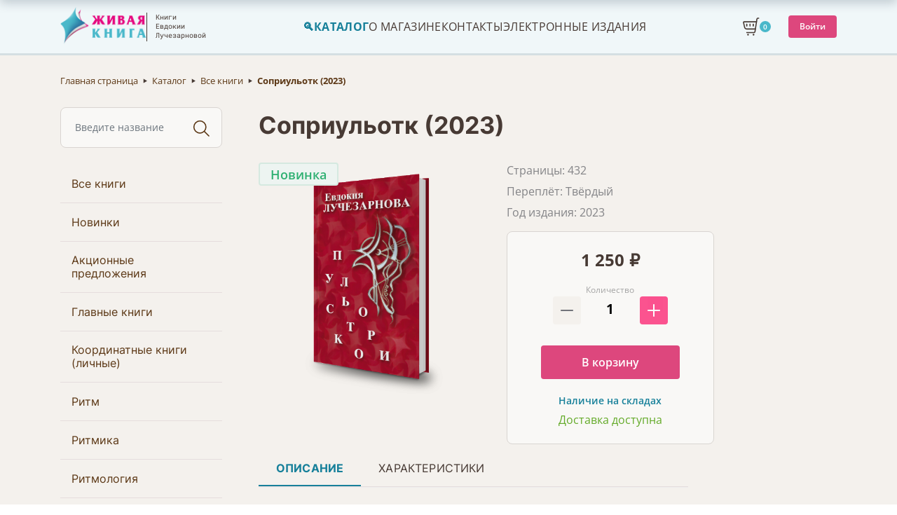

--- FILE ---
content_type: text/html; charset=UTF-8
request_url: https://alivebook.ru/catalog/vse_knigi/sopriulotk_2023/
body_size: 35479
content:
<!DOCTYPE html>
<html xml:lang="ru" lang="ru">
<head>
	<title>Интернет - магазин "Живая Книга"</title>
	<meta http-equiv="X-UA-Compatible" content="IE=edge" />
	<meta name="viewport" content="user-scalable=no, initial-scale=1.0, maximum-scale=1.0, width=device-width">
	<link rel="icon" type="image/x-icon" href="/favicon.ico" />
	<meta http-equiv="Content-Type" content="text/html; charset=UTF-8" />
<meta name="robots" content="index, follow" />
<meta name="keywords" content="Соприульотк 2023" />
<link href="/bitrix/js/ui/bootstrap4/css/bootstrap.css?1648485390182028" type="text/css"  rel="stylesheet" />
<link href="/bitrix/js/ui/design-tokens/dist/ui.design-tokens.css?168603362224720" type="text/css"  rel="stylesheet" />
<link href="/bitrix/js/ui/fonts/opensans/ui.font.opensans.css?16860335072555" type="text/css"  rel="stylesheet" />
<link href="/bitrix/js/main/popup/dist/main.popup.bundle.css?168603366629861" type="text/css"  rel="stylesheet" />
<link href="/bitrix/css/main/themes/green/style.css?1648485334389" type="text/css"  rel="stylesheet" />
<link href="/bitrix/cache/css/s1/eshop_livebook/page_940f24fa159a6a86530d81c1ec52bb63/page_940f24fa159a6a86530d81c1ec52bb63_v1.css?170835167069272" type="text/css"  rel="stylesheet" />
<link href="/bitrix/cache/css/s1/eshop_livebook/template_38acf0ff760d8ad3222d87b26bbcc28a/template_38acf0ff760d8ad3222d87b26bbcc28a_v1.css?1759253505101980" type="text/css"  data-template-style="true" rel="stylesheet" />
<script type="text/javascript">if(!window.BX)window.BX={};if(!window.BX.message)window.BX.message=function(mess){if(typeof mess==='object'){for(let i in mess) {BX.message[i]=mess[i];} return true;}};</script>
<script type="text/javascript">(window.BX||top.BX).message({'pull_server_enabled':'N','pull_config_timestamp':'0','pull_guest_mode':'N','pull_guest_user_id':'0'});(window.BX||top.BX).message({'PULL_OLD_REVISION':'Для продолжения корректной работы с сайтом необходимо перезагрузить страницу.'});</script>
<script type="text/javascript">(window.BX||top.BX).message({'JS_CORE_LOADING':'Загрузка...','JS_CORE_NO_DATA':'- Нет данных -','JS_CORE_WINDOW_CLOSE':'Закрыть','JS_CORE_WINDOW_EXPAND':'Развернуть','JS_CORE_WINDOW_NARROW':'Свернуть в окно','JS_CORE_WINDOW_SAVE':'Сохранить','JS_CORE_WINDOW_CANCEL':'Отменить','JS_CORE_WINDOW_CONTINUE':'Продолжить','JS_CORE_H':'ч','JS_CORE_M':'м','JS_CORE_S':'с','JSADM_AI_HIDE_EXTRA':'Скрыть лишние','JSADM_AI_ALL_NOTIF':'Показать все','JSADM_AUTH_REQ':'Требуется авторизация!','JS_CORE_WINDOW_AUTH':'Войти','JS_CORE_IMAGE_FULL':'Полный размер'});</script>

<script type="text/javascript" src="/bitrix/js/main/core/core.js?1686033672486439"></script>

<script>BX.setJSList(['/bitrix/js/main/core/core_ajax.js','/bitrix/js/main/core/core_promise.js','/bitrix/js/main/polyfill/promise/js/promise.js','/bitrix/js/main/loadext/loadext.js','/bitrix/js/main/loadext/extension.js','/bitrix/js/main/polyfill/promise/js/promise.js','/bitrix/js/main/polyfill/find/js/find.js','/bitrix/js/main/polyfill/includes/js/includes.js','/bitrix/js/main/polyfill/matches/js/matches.js','/bitrix/js/ui/polyfill/closest/js/closest.js','/bitrix/js/main/polyfill/fill/main.polyfill.fill.js','/bitrix/js/main/polyfill/find/js/find.js','/bitrix/js/main/polyfill/matches/js/matches.js','/bitrix/js/main/polyfill/core/dist/polyfill.bundle.js','/bitrix/js/main/core/core.js','/bitrix/js/main/polyfill/intersectionobserver/js/intersectionobserver.js','/bitrix/js/main/lazyload/dist/lazyload.bundle.js','/bitrix/js/main/polyfill/core/dist/polyfill.bundle.js','/bitrix/js/main/parambag/dist/parambag.bundle.js']);
</script>
<script type="text/javascript">(window.BX||top.BX).message({'LANGUAGE_ID':'ru','FORMAT_DATE':'DD.MM.YYYY','FORMAT_DATETIME':'DD.MM.YYYY HH:MI:SS','COOKIE_PREFIX':'BITRIX_SM','SERVER_TZ_OFFSET':'10800','UTF_MODE':'Y','SITE_ID':'s1','SITE_DIR':'/','USER_ID':'','SERVER_TIME':'1769767656','USER_TZ_OFFSET':'0','USER_TZ_AUTO':'Y','bitrix_sessid':'fe7f555833260c4d0a337b3f642cfc9d'});</script>


<script type="text/javascript"  src="/bitrix/cache/js/s1/eshop_livebook/kernel_main/kernel_main_v1.js?1705319020287949"></script>
<script type="text/javascript" src="/bitrix/js/pull/protobuf/protobuf.js?1648485364274055"></script>
<script type="text/javascript" src="/bitrix/js/pull/protobuf/model.js?164848536470928"></script>
<script type="text/javascript" src="/bitrix/js/main/core/core_promise.js?16484853335220"></script>
<script type="text/javascript" src="/bitrix/js/rest/client/rest.client.js?164848536617414"></script>
<script type="text/javascript" src="/bitrix/js/pull/client/pull.client.js?168603360381012"></script>
<script type="text/javascript" src="/bitrix/js/main/jquery/jquery-3.6.0.min.js?168603344089501"></script>
<script type="text/javascript" src="/bitrix/js/ui/bootstrap4/js/bootstrap.js?1648485390123765"></script>
<script type="text/javascript" src="/bitrix/js/main/cphttprequest.js?16484853336104"></script>
<script type="text/javascript" src="/bitrix/js/main/popup/dist/main.popup.bundle.js?1686033663117166"></script>
<script type="text/javascript" src="/bitrix/js/currency/currency-core/dist/currency-core.bundle.js?16860334567014"></script>
<script type="text/javascript" src="/bitrix/js/currency/core_currency.js?16484853471141"></script>
<script type="text/javascript">BX.setJSList(['/bitrix/js/main/core/core_fx.js','/bitrix/js/main/session.js','/bitrix/js/main/pageobject/pageobject.js','/bitrix/js/main/core/core_window.js','/bitrix/js/main/date/main.date.js','/bitrix/js/main/core/core_date.js','/bitrix/js/main/utils.js','/bitrix/js/main/dd.js','/bitrix/js/main/core/core_uf.js','/bitrix/js/main/core/core_dd.js','/bitrix/js/main/core/core_tooltip.js','/bitrix/components/bitrix/search.title/script.js','/local/templates/eshop_livebook/components/bitrix/catalog.element/bootstrap_v4/script.js','/bitrix/components/bitrix/iblock.vote/templates/bootstrap_v4/script.js','/bitrix/components/bitrix/catalog.product.subscribe/templates/.default/script.js','/bitrix/components/bitrix/sale.prediction.product.detail/templates/.default/script.js','/bitrix/components/bitrix/sale.products.gift/templates/bootstrap_v4/script.js','/local/templates/eshop_livebook/components/bitrix/catalog.item/bootstrap_v4/script.js','/bitrix/components/bitrix/sale.gift.main.products/templates/bootstrap_v4/script.js','/local/components/integramma/catalog.store.amount/templates/.default/script.js','/local/templates/eshop_livebook/components/bitrix/catalog.section/bootstrap_v4/script.js','/local/components/integramma/catalog.store.amount/templates/card/script.js','/bitrix/components/bitrix/catalog.products.viewed/templates/bootstrap_v4/script.js','/local/templates/eshop_livebook/components/bitrix/menu/top/script.js','/local/templates/eshop_livebook/components/bitrix/sale.basket.basket.line/livebook/script.js']);</script>
<script type="text/javascript">BX.setCSSList(['/local/templates/eshop_livebook/components/bitrix/catalog/livebook/style.css','/local/templates/eshop_livebook/components/bitrix/catalog.section.list/tree_menu/style.css','/local/templates/eshop_livebook/components/bitrix/search.title/bootstrap_v5/style.css','/local/templates/eshop_livebook/components/bitrix/catalog.element/bootstrap_v4/style.css','/bitrix/components/bitrix/iblock.vote/templates/bootstrap_v4/style.css','/bitrix/components/bitrix/catalog.product.subscribe/templates/.default/style.css','/bitrix/components/bitrix/sale.prediction.product.detail/templates/.default/style.css','/bitrix/components/bitrix/sale.products.gift/templates/bootstrap_v4/style.css','/local/templates/eshop_livebook/components/bitrix/catalog.item/bootstrap_v4/style.css','/bitrix/components/bitrix/sale.products.gift/templates/bootstrap_v4/themes/green/style.css','/bitrix/components/bitrix/sale.gift.main.products/templates/bootstrap_v4/style.css','/bitrix/components/bitrix/sale.gift.main.products/templates/bootstrap_v4/themes/green/style.css','/local/components/integramma/catalog.store.amount/templates/.default/style.css','/local/components/integramma/catalog.store.amount/templates/card/style.css','/bitrix/components/bitrix/catalog.products.viewed/templates/bootstrap_v4/style.css','/local/templates/eshop_livebook/components/bitrix/menu/top/style.css','/local/templates/eshop_livebook/components/bitrix/sale.basket.basket.line/livebook/style.css','/bitrix/components/bitrix/breadcrumb/templates/universal/style.css','/local/templates/eshop_livebook/styles.css','/local/templates/eshop_livebook/template_styles.css']);</script>
<script type='text/javascript'>window['recaptchaFreeOptions']={'size':'normal','theme':'light','badge':'bottomright','version':'','action':'','lang':'ru','key':'6LfuPm4UAAAAAPUggrz1vqjmHaQUfQD4WR84sdFB'};</script>
<script type="text/javascript">/**
*   ReCaptcha 2.0 Google js
*	Shevtcoff S.V. 
*	date 25.08.19
*	time 12:10
*/
;
"use strict";

(function(window, document){
    
    var Recaptchafree = Recaptchafree || {};
    Recaptchafree.form_submit;
    var settigs = window['recaptchaFreeOptions'];
    Recaptchafree.loadApi = function(){
        var detectRecaptchaApi = document.getElementById("recaptchaApi");
        if(!detectRecaptchaApi){
            var script = document.createElement('script');
            script.async = true;
            script.id = "recaptchaApi";
            script.src = "//www.google.com/recaptcha/api.js?onload=RecaptchafreeLoaded&render=explicit&hl=" + settigs["lang"];
            script.onerror = function() {
              console.error("Failed to load \"www.google.com/recaptcha/api.js\"");
            };
            document.getElementsByTagName("head")[0].appendChild(script); 
        } 
        return true;
    };

    Recaptchafree.loaded = function(){
        Recaptchafree.renderById = Recaptchafree.renderByIdAfterLoad;
        Recaptchafree.renderAll();
        /* If invisible recaptcha on the page */
        if(settigs["size"] === "invisible") {
            document.addEventListener('submit',function(e){
                if(e.target && e.target.tagName === "FORM"){
                    var g_recaptcha = e.target.querySelector('div.g-recaptcha');
                    var widget_id = g_recaptcha.getAttribute("data-widget");
                    grecaptcha.execute(widget_id);
                    Recaptchafree.form_submit = e.target;
                    e.preventDefault();    
                } 
            }, false);
            /* hide grecaptcha-badge, if multi invisible recaptcha */
            var badges = document.querySelectorAll('.grecaptcha-badge'); 
            for (var i = 1; i < badges.length; i++) {
                badges[i].style.display="none";
            }
        }
        /* update after ajax jQuery */
        if (window.jQuery){
            jQuery(document).ajaxComplete(function() {
                Recaptchafree.reset();
            });
        }
        /* update after ajax BX  */
        if (typeof window.BX.addCustomEvent !== "undefined"){
            window.BX.addCustomEvent('onAjaxSuccess', function () {
                Recaptchafree.reset();   
            });
        }
    };

    Recaptchafree.renderAll = function() { 
        var elements = document.querySelectorAll('div.g-recaptcha');
        for (var i = 0; i < elements.length; i++) {
            if(!elements[i].hasAttribute("data-widget")) {
                Recaptchafree.renderById(elements[i].getAttribute("id"));
            } 
        }
    };

    Recaptchafree.renderByIdAfterLoad = function(id) { 
        var el = document.getElementById(id);
        var widget = grecaptcha.render(el, {
            'sitekey'   : el.hasAttribute("data-sitekey") ? el.getAttribute("data-sitekey") : settigs["key"],
            'theme'     : el.hasAttribute("data-theme") ? el.getAttribute("data-theme") : settigs["theme"],
            'size'      : el.hasAttribute("data-size") ? el.getAttribute("data-size") : settigs["size"],
            'callback'  : el.hasAttribute("data-callback") ? el.getAttribute("data-callback") : settigs["callback"],
            'badge'     : el.hasAttribute("data-badge") ? el.getAttribute("data-badge") : settigs["badge"]
        });
        el.setAttribute("data-widget", widget);
    };

    Recaptchafree.reset = function() { 
        Recaptchafree.renderAll(); 
        var elements = document.querySelectorAll('div.g-recaptcha[data-widget]');
        for (var i = 0; i < elements.length; i++) {
            var id = elements[i].getAttribute('data-widget');
            if(window.grecaptcha){
                grecaptcha.reset(id);
            }
        }
    };

    Recaptchafree.submitForm = function(token){
        if(Recaptchafree.form_submit !== undefined){
            var x = document.createElement("INPUT"); /* create token input  */
            x.setAttribute("type", "hidden");  
            x.name = "g-recaptcha-response";
            x.value = token;
            Recaptchafree.form_submit.appendChild(x);  /* append current form  */
            var elements = Recaptchafree.form_submit.elements;
            for (var i = 0; i < elements.length; i++) {
                if(elements[i].getAttribute("type") === "submit")  {
                    var submit_hidden = document.createElement("INPUT"); /* create submit input hidden  */
                    submit_hidden.setAttribute("type", "hidden");  
                    submit_hidden.name = elements[i].name;
                    submit_hidden.value = elements[i].value;
                    Recaptchafree.form_submit.appendChild(submit_hidden);  /* append current form  */
                }
            }
            document.createElement('form').submit.call(Recaptchafree.form_submit); /* submit form  */
        }       
    };

    Recaptchafree.throttle = function(func, wait, options) {
        var context, args, result;
        var timeout = null;
        var previous = 0;
        if (!options) options = {};
        var later = function() {
          previous = options.leading === false ? 0 : new Date().getTime();
          timeout = null;
          result = func.apply(context, args);
          if (!timeout) context = args = null;
        };
        return function() {
          var now = new Date().getTime();
          if (!previous && options.leading === false) previous = now;
          var remaining = wait - (now - previous);
          context = this;
          args = arguments;
          if (remaining <= 0 || remaining > wait) {
            if (timeout) {
              clearTimeout(timeout);
              timeout = null;
            }
            previous = now;
            result = func.apply(context, args);
            if (!timeout) context = args = null;
          } else if (!timeout && options.trailing !== false) {
            timeout = setTimeout(later, remaining);
          }
          return result;
        };
    };

    Recaptchafree.replaceCaptchaBx = function(){
        var images = document.body.querySelectorAll('form img');
        var src = '[data-uri]';
        Recaptchafree.renderAll();
        for (var i = 0; i < images.length; i++) {
            var img = images[i];
            if (/\/bitrix\/tools\/captcha\.php\?(captcha_code|captcha_sid)=[0-9a-z]+/i.test(img.src)) {
                img['src'] = src;
                img.removeAttribute("width");
                img.removeAttribute('height');
                img.style.display = 'none';
                if(!img.parentNode.querySelector(".g-recaptcha")){
                    var recaptchaId = 'd_recaptcha_' +Math.floor(Math.random()*16777215).toString(16);
                    var replacement = document.createElement('div');
                    replacement['id'] = recaptchaId;
                    replacement['className'] = 'g-recaptcha';
                    img.parentNode.appendChild(replacement);
                    Recaptchafree.renderById(recaptchaId);
                }    
            }
        }
        var inputs = document.querySelectorAll('form input[name="captcha_word"]');
        for (var i = 0; i < inputs.length; i++) {
            var inp = inputs[i];
            if (inp.style.display !== "none") {
                inp.style.display = "none";
            } 
            inp.value = "";
        }  
    };

    Recaptchafree.init = function(){
        Recaptchafree.renderById = Recaptchafree.loadApi;
        document.addEventListener("DOMContentLoaded", function () {
            Recaptchafree.renderAll();
            Recaptchafree.replaceCaptchaBx();
            var throttled = Recaptchafree.throttle(Recaptchafree.replaceCaptchaBx, 200);
            var MutationObserver = window.MutationObserver
                || window.WebKitMutationObserver
                || window.MozMutationObserver;

            if (!!MutationObserver) {
                var observer = new MutationObserver(function(mutations) {
                    mutations.forEach(function(mutation) {
                       if(mutation.type === 'childList' && mutation.addedNodes.length > 0 && mutation.addedNodes[0].tagName !== "IFRAME"){
                        throttled();  
                       }
                    });
                });
                observer.observe(document.body, {
                    attributes: false,
                    characterData: false,
                    childList: true,
                    subtree: true,
                    attributeOldValue: false,
                    characterDataOldValue: false
                });
            } else {
                document.addEventListener('DOMNodeInserted', function(mutation) {
                    throttled();
                });
            }
        });
    };
    
    Recaptchafree.init(); 
    window.Recaptchafree = Recaptchafree;
    window.RecaptchafreeLoaded = Recaptchafree.loaded;
    window.RecaptchafreeSubmitForm = Recaptchafree.submitForm;

})(window, document);</script>
<script type="text/javascript">
					(function () {
						"use strict";

						var counter = function ()
						{
							var cookie = (function (name) {
								var parts = ("; " + document.cookie).split("; " + name + "=");
								if (parts.length == 2) {
									try {return JSON.parse(decodeURIComponent(parts.pop().split(";").shift()));}
									catch (e) {}
								}
							})("BITRIX_CONVERSION_CONTEXT_s1");

							if (cookie && cookie.EXPIRE >= BX.message("SERVER_TIME"))
								return;

							var request = new XMLHttpRequest();
							request.open("POST", "/bitrix/tools/conversion/ajax_counter.php", true);
							request.setRequestHeader("Content-type", "application/x-www-form-urlencoded");
							request.send(
								"SITE_ID="+encodeURIComponent("s1")+
								"&sessid="+encodeURIComponent(BX.bitrix_sessid())+
								"&HTTP_REFERER="+encodeURIComponent(document.referrer)
							);
						};

						if (window.frameRequestStart === true)
							BX.addCustomEvent("onFrameDataReceived", counter);
						else
							BX.ready(counter);
					})();
				</script>
<script type="text/javascript">var ajaxMessages = {wait:"Загрузка..."}</script>
<!-- dev2fun module opengraph -->
<meta property="og:title" content="Соприульотк (2023)"/>
<meta property="og:description" content="Книга поступила в пункты выдачи.&nbsp;Соприульотк. Издание 15-е. Дополненное и переработанное автором (декабрь, 2023 г.)
 
 Эта книга понадобится каждому, кто начи..."/>
<meta property="og:url" content="https://alivebook.ru/catalog/glavnye_knigi/sopriulotk_2023/"/>
<meta property="og:type" content="website"/>
<meta property="og:site_name" content="Живая книга"/>
<meta property="og:image" content="https://alivebook.ru/upload/iblock/506/m0qa5wkl64cm8hz246waz8v5oo9bs5bf.png"/>
<meta property="og:image:type" content="image/png"/>
<meta property="og:image:width" content="700"/>
<meta property="og:image:height" content="1000"/>
<!-- /dev2fun module opengraph -->



<script type="text/javascript"  src="/bitrix/cache/js/s1/eshop_livebook/template_cbc002ae72cd7cbd26c3a9fd041b4c6e/template_cbc002ae72cd7cbd26c3a9fd041b4c6e_v1.js?170531893012417"></script>
<script type="text/javascript"  src="/bitrix/cache/js/s1/eshop_livebook/page_f7f8eda2a7194aaef99e49035054730d/page_f7f8eda2a7194aaef99e49035054730d_v1.js?1708351670211223"></script>
<script type="text/javascript">var _ba = _ba || []; _ba.push(["aid", "afc0dd7b1f90633a1d8e47fd99e4b404"]); _ba.push(["host", "alivebook.ru"]); _ba.push(["ad[ct][item]", "[base64]"]);_ba.push(["ad[ct][user_id]", function(){return BX.message("USER_ID") ? BX.message("USER_ID") : 0;}]);_ba.push(["ad[ct][recommendation]", function() {var rcmId = "";var cookieValue = BX.getCookie("BITRIX_SM_RCM_PRODUCT_LOG");var productId = 761;var cItems = [];var cItem;if (cookieValue){cItems = cookieValue.split(".");}var i = cItems.length;while (i--){cItem = cItems[i].split("-");if (cItem[0] == productId){rcmId = cItem[1];break;}}return rcmId;}]);_ba.push(["ad[ct][v]", "2"]);(function() {var ba = document.createElement("script"); ba.type = "text/javascript"; ba.async = true;ba.src = (document.location.protocol == "https:" ? "https://" : "http://") + "bitrix.info/ba.js";var s = document.getElementsByTagName("script")[0];s.parentNode.insertBefore(ba, s);})();</script>



	<!-- Chaport --> 
		
<script>
    const userdata = {
        id: '0',
        visitor: {"name":"Unknown","email":"Unknown","notes":"\u041d\u0435 \u0430\u0432\u0442\u043e\u0440\u0438\u0437\u043e\u0432\u0430\u043d"},
        visitorHash: '2aa9c6ef94955526958300557b9a1e6b9f8531fc',
        visitorId: '0',
        visitorToken: '1c12f49f2435f6e0ac97bc28553d6034d602469f'
    };

    const path = window.location.pathname.toLowerCase();

    const skipPrefixes = [
        '/order-list/private_consulting/report/accountant_table.php',
        '/order-list/private_consulting/report/managermodern.php',
        '/order-list/private_consulting/report/koordcenter.php',
        '/order-list/magic_room/'
    ];

    if (!skipPrefixes.some(p => path.startsWith(p))) {

        let isStarted = false;

        window.chaportConfig = {
            appId : '68d81c74b42e8887019f7d3b',
            launcher: {
                show: false,
            }
        };

        if(userdata.id != 0) {
            window.chaportConfig.visitor = userdata.visitor;
            window.chaportConfig.visitorIntegrityHash = userdata.visitorHash;
        }

        if(userdata.visitorId != 0) {
            window.chaportConfig.session = {
                user: {
                    visitorId: userdata.visitorId,
                    token: userdata.visitorToken,
                },
            };
        }

        (function(w,d,v3) {
            if(w.chaport)return;v3=w.chaport={};v3._q=[];v3._l={};v3.q=function(){v3._q.push(arguments)};v3.on=function(e,fn){if(!v3._l[e])v3._l[e]=[];v3._l[e].push(fn)};var s=d.createElement('script');s.type='text/javascript';s.async=true;s.src='https://app.chaport.ru/javascripts/insert.js';var ss=d.getElementsByTagName('script')[0];ss.parentNode.insertBefore(s,ss)

            s.onload = function() {
                w.chaport.on('ready', function () {
                    if(userdata.id === "0" && !isStarted) {
                        window.chaport.stopSession(true);
                        isStarted = true;
                        setTimeout(() => { window.chaport.startSession() }, 1000);
                    } else {
                        let b = d.createElement('button');
                        b.classList.add("chaport");
                        b.innerText = "";
                        b.onclick = function() {
                            window.chaport.toggle();
                        };
                        d.body.appendChild(b);
                    }
                });
                w.chaport.on('chat.started', function (data) {
                    if (data.visitorId && userdata.id != 0) {
                        $.post('/', { chaport: true, visitorID: data.visitorId }).done(function () {});
                    }
                });
            };
        })(window, document);
    }
</script>
<style>
    .chaport {
        position: fixed;
        bottom: 32px;
        right: 32px;
        border-radius: 4px;
        padding: 8px 12px;
        padding-left: 32px;
        background-color: #DD477D;
        border: 2px solid #DD477D;
        background-image: url("[data-uri]");
        background-repeat: no-repeat;
        background-position: 8px;
        font-size: 14px;
        line-height: 18px;
        color: #FFFFFF;
        box-shadow: 4px 4px 8px rgba(0, 0, 0, 0.15);
        z-index: 2000;
        outline: none;
        cursor: pointer;
    }
    .chaport:hover {
        background-color: #FC2A76;
        border-color: #FC2A76;
        box-shadow: 2px 2px 8px rgba(20, 24, 33, 0.25) !important;
    }
    .chaport:active {
        background-color: #DD477D;
        border-color: #DD477D;
	    box-shadow: inset 3px 4px 8px #BB1350 !important;
    }
    .chaport:before {
        content: "Техподдержка";
    }
    @media (max-width: 900px) {
        .chaport {
            bottom: 20px;
            right: 20px;
            width: 40px;
            height: 40px;
            background-position: center;
            background-size: 64%;
        }
        .chaport:before {
            content: "";
        }
    }
</style>	<!-- Chaport -->

	<!-- Yandex.Metrika counter -->
	<script type="text/javascript" >
	   (function(m,e,t,r,i,k,a){m[i]=m[i]||function(){(m[i].a=m[i].a||[]).push(arguments)};
	   m[i].l=1*new Date();k=e.createElement(t),a=e.getElementsByTagName(t)[0],k.async=1,k.src=r,a.parentNode.insertBefore(k,a)})
	   (window, document, "script", "https://mc.yandex.ru/metrika/tag.js", "ym");

	   ym(89156974, "init", {
	        clickmap:true,
	        trackLinks:true,
	        accurateTrackBounce:true,
	        webvisor:true
	   });
	</script>
	<noscript><div><img src="https://mc.yandex.ru/watch/89156974" style="position:absolute; left:-9999px;" alt="" /></div></noscript>
	<!-- /Yandex.Metrika counter -->
</head>
<body class="bx-background-image bx-theme-green" >
<div id="panel"></div>
<div class="bx-wrapper lb-wrapper" id="bx_eshop_wrap">
	<header class="bx-header lb-header">
		<div class="bx-header-section lb-header-section container">
			<!--region bx-header-->
			<div class="row align-items-center" style="position: relative;">
				<div class="d-block bx-menu-button-mobile" data-role='bx-menu-button-mobile-position'></div>
				<div class="col-12 col-md-auto bx-header-logo">
					<a href="/" class="lb-header-logo">
						<img src="/img/logo.png">
						<div class="lb-header-logo-text">Книги Евдокии Лучезарновой</div>
					</a>
				</div>
				<!--region menu-->
				<div class="col order-2">
					<div class="bx-top-nav bx-green" id="catalog_menu_LkGdQn">
	<nav class="bx-top-nav-container" id="cont_catalog_menu_LkGdQn">
		<ul class="bx-nav-list-1-lvl" id="ul_catalog_menu_LkGdQn">
					<li
				class="bx-nav-1-lvl bx-nav-list-0-col bx-active"
				onmouseover="BX.CatalogMenu.itemOver(this);"
				onmouseout="BX.CatalogMenu.itemOut(this)"
							>
				<a
					class="bx-nav-1-lvl-link"
					href="/catalog/vse_knigi/"
									>
					<span class="bx-nav-1-lvl-link-text">
						🔍Каталог											</span>
				</a>
							</li>
					<li
				class="bx-nav-1-lvl bx-nav-list-0-col"
				onmouseover="BX.CatalogMenu.itemOver(this);"
				onmouseout="BX.CatalogMenu.itemOut(this)"
							>
				<a
					class="bx-nav-1-lvl-link"
					href="/about/"
									>
					<span class="bx-nav-1-lvl-link-text">
						О магазине											</span>
				</a>
							</li>
					<li
				class="bx-nav-1-lvl bx-nav-list-0-col"
				onmouseover="BX.CatalogMenu.itemOver(this);"
				onmouseout="BX.CatalogMenu.itemOut(this)"
							>
				<a
					class="bx-nav-1-lvl-link"
					href="/about/contacts/"
									>
					<span class="bx-nav-1-lvl-link-text">
						Контакты											</span>
				</a>
							</li>
					<li
				class="bx-nav-1-lvl bx-nav-list-0-col"
				onmouseover="BX.CatalogMenu.itemOver(this);"
				onmouseout="BX.CatalogMenu.itemOut(this)"
							>
				<a
					class="bx-nav-1-lvl-link"
					href="https://lib.livebook.ru"
									>
					<span class="bx-nav-1-lvl-link-text">
						Электронные издания											</span>
				</a>
							</li>
					<li class="d-sm-none">
				<script>
var bx_basketFKauiI = new BitrixSmallCart;
</script>
<div id="bx_basketFKauiI" class="bx-basket bx-opener"><!--'start_frame_cache_bx_basketFKauiI'--><div class="basket-line">
	<div class="basket-line-block order-2 d-none">
		<script type="text/javascript">bx_basketFKauiI.currentUrl = '%2Fcatalog%2Fvse_knigi%2Fsopriulotk_2023%2F';</script>			<a class="lb-basket-auth btn" href="/login/?login=yes&backurl=%2Fcatalog%2Fvse_knigi%2Fsopriulotk_2023%2F">Войти</a>
						</div>

	<div class="basket-line-block order-1">
					<a class="basket-line-block-icon-cart" href="/personal/cart/"><img class="{{css}}__loader" src="/img/basket.svg"></a>
			<div class="bx-basket-count">0</div>	</div>
</div>
<!--'end_frame_cache_bx_basketFKauiI'--></div>
<script type="text/javascript">
	bx_basketFKauiI.siteId       = 's1';
	bx_basketFKauiI.cartId       = 'bx_basketFKauiI';
	bx_basketFKauiI.ajaxPath     = '/bitrix/components/bitrix/sale.basket.basket.line/ajax.php';
	bx_basketFKauiI.templateName = 'livebook';
	bx_basketFKauiI.arParams     =  {'PATH_TO_BASKET':'/personal/cart/','PATH_TO_PERSONAL':'/personal/','SHOW_PERSONAL_LINK':'N','SHOW_NUM_PRODUCTS':'Y','SHOW_TOTAL_PRICE':'N','SHOW_PRODUCTS':'N','POSITION_FIXED':'N','SHOW_AUTHOR':'Y','SHOW_REGISTRATION':'N','PATH_TO_REGISTER':'/login/','PATH_TO_PROFILE':'/personal/','COMPONENT_TEMPLATE':'livebook','PATH_TO_ORDER':'/personal/order/make/','SHOW_EMPTY_VALUES':'Y','PATH_TO_AUTHORIZE':'/login/','HIDE_ON_BASKET_PAGES':'Y','CACHE_TYPE':'A','SHOW_DELAY':'Y','SHOW_NOTAVAIL':'Y','SHOW_IMAGE':'Y','SHOW_PRICE':'Y','SHOW_SUMMARY':'Y','POSITION_VERTICAL':'top','POSITION_HORIZONTAL':'right','MAX_IMAGE_SIZE':'70','AJAX':'N','~PATH_TO_BASKET':'/personal/cart/','~PATH_TO_PERSONAL':'/personal/','~SHOW_PERSONAL_LINK':'N','~SHOW_NUM_PRODUCTS':'Y','~SHOW_TOTAL_PRICE':'N','~SHOW_PRODUCTS':'N','~POSITION_FIXED':'N','~SHOW_AUTHOR':'Y','~SHOW_REGISTRATION':'N','~PATH_TO_REGISTER':'/login/','~PATH_TO_PROFILE':'/personal/','~COMPONENT_TEMPLATE':'livebook','~PATH_TO_ORDER':'/personal/order/make/','~SHOW_EMPTY_VALUES':'Y','~PATH_TO_AUTHORIZE':'/login/','~HIDE_ON_BASKET_PAGES':'Y','~CACHE_TYPE':'A','~SHOW_DELAY':'Y','~SHOW_NOTAVAIL':'Y','~SHOW_IMAGE':'Y','~SHOW_PRICE':'Y','~SHOW_SUMMARY':'Y','~POSITION_VERTICAL':'top','~POSITION_HORIZONTAL':'right','~MAX_IMAGE_SIZE':'70','~AJAX':'N','cartId':'bx_basketFKauiI'}; // TODO \Bitrix\Main\Web\Json::encode
	bx_basketFKauiI.closeMessage = 'Скрыть';
	bx_basketFKauiI.openMessage  = 'Раскрыть';
	bx_basketFKauiI.activate();
</script>			</li>
		</ul>
	</nav>
</div>

<script>
	BX.ready(function () {
		window.obj_catalog_menu_LkGdQn = new BX.Main.MenuComponent.CatalogHorizontal('catalog_menu_LkGdQn', {'1594666438':{'PICTURE':'','DESC':''},'1430168220':{'PICTURE':'','DESC':''},'3493504215':{'PICTURE':'','DESC':''},'928081201':{'PICTURE':'','DESC':''}});
	});
</script>
				</div>
				<!--endregion-->
				<div class="col-auto d-md-block bx-header-personal">
					<script>
var bx_basketT0kNhm = new BitrixSmallCart;
</script>
<div id="bx_basketT0kNhm" class="bx-basket bx-opener"><!--'start_frame_cache_bx_basketT0kNhm'--><div class="basket-line">
	<div class="basket-line-block order-2 d-none">
		<script type="text/javascript">bx_basketT0kNhm.currentUrl = '%2Fcatalog%2Fvse_knigi%2Fsopriulotk_2023%2F';</script>			<a class="lb-basket-auth btn" href="/login/?login=yes&backurl=%2Fcatalog%2Fvse_knigi%2Fsopriulotk_2023%2F">Войти</a>
						</div>

	<div class="basket-line-block order-1">
					<a class="basket-line-block-icon-cart" href="/personal/cart/"><img class="{{css}}__loader" src="/img/basket.svg"></a>
			<div class="bx-basket-count">0</div>	</div>
</div>
<!--'end_frame_cache_bx_basketT0kNhm'--></div>
<script type="text/javascript">
	bx_basketT0kNhm.siteId       = 's1';
	bx_basketT0kNhm.cartId       = 'bx_basketT0kNhm';
	bx_basketT0kNhm.ajaxPath     = '/bitrix/components/bitrix/sale.basket.basket.line/ajax.php';
	bx_basketT0kNhm.templateName = 'livebook';
	bx_basketT0kNhm.arParams     =  {'PATH_TO_BASKET':'/personal/cart/','PATH_TO_PERSONAL':'/personal/','SHOW_PERSONAL_LINK':'N','SHOW_NUM_PRODUCTS':'Y','SHOW_TOTAL_PRICE':'N','SHOW_PRODUCTS':'N','POSITION_FIXED':'N','SHOW_AUTHOR':'Y','SHOW_REGISTRATION':'N','PATH_TO_REGISTER':'/login/','PATH_TO_PROFILE':'/personal/','COMPONENT_TEMPLATE':'livebook','PATH_TO_ORDER':'/personal/order/make/','SHOW_EMPTY_VALUES':'Y','PATH_TO_AUTHORIZE':'/login/','HIDE_ON_BASKET_PAGES':'Y','CACHE_TYPE':'A','SHOW_DELAY':'Y','SHOW_NOTAVAIL':'Y','SHOW_IMAGE':'Y','SHOW_PRICE':'Y','SHOW_SUMMARY':'Y','POSITION_VERTICAL':'top','POSITION_HORIZONTAL':'right','MAX_IMAGE_SIZE':'70','AJAX':'N','~PATH_TO_BASKET':'/personal/cart/','~PATH_TO_PERSONAL':'/personal/','~SHOW_PERSONAL_LINK':'N','~SHOW_NUM_PRODUCTS':'Y','~SHOW_TOTAL_PRICE':'N','~SHOW_PRODUCTS':'N','~POSITION_FIXED':'N','~SHOW_AUTHOR':'Y','~SHOW_REGISTRATION':'N','~PATH_TO_REGISTER':'/login/','~PATH_TO_PROFILE':'/personal/','~COMPONENT_TEMPLATE':'livebook','~PATH_TO_ORDER':'/personal/order/make/','~SHOW_EMPTY_VALUES':'Y','~PATH_TO_AUTHORIZE':'/login/','~HIDE_ON_BASKET_PAGES':'Y','~CACHE_TYPE':'A','~SHOW_DELAY':'Y','~SHOW_NOTAVAIL':'Y','~SHOW_IMAGE':'Y','~SHOW_PRICE':'Y','~SHOW_SUMMARY':'Y','~POSITION_VERTICAL':'top','~POSITION_HORIZONTAL':'right','~MAX_IMAGE_SIZE':'70','~AJAX':'N','cartId':'bx_basketT0kNhm'}; // TODO \Bitrix\Main\Web\Json::encode
	bx_basketT0kNhm.closeMessage = 'Скрыть';
	bx_basketT0kNhm.openMessage  = 'Раскрыть';
	bx_basketT0kNhm.activate();
</script>				</div>
			</div>
		</div>
	</header>

	<div class="workarea">
		<!--region breadcrumb-->
									<div class="container bx-content-section lb-content">
				<div class="row ">
					<div class="col" id="navigation">
						<link href="/bitrix/css/main/font-awesome.css?164848533428777" type="text/css" rel="stylesheet" />
<div class="bx-breadcrumb" itemprop="http://schema.org/breadcrumb" itemscope itemtype="http://schema.org/BreadcrumbList">
			<div class="bx-breadcrumb-item" id="bx_breadcrumb_0" itemprop="itemListElement" itemscope itemtype="http://schema.org/ListItem">
				<a class="bx-breadcrumb-item-link" href="/" title="Главная страница" itemprop="item">
					<span class="bx-breadcrumb-item-text" itemprop="name">Главная страница</span>
				</a>
				<meta itemprop="position" content="1" />
			</div><i class="bx-breadcrumb-item-angle fa fa-angle-right"></i>
			<div class="bx-breadcrumb-item" id="bx_breadcrumb_1" itemprop="itemListElement" itemscope itemtype="http://schema.org/ListItem">
				<a class="bx-breadcrumb-item-link" href="/catalog/" title="Каталог" itemprop="item">
					<span class="bx-breadcrumb-item-text" itemprop="name">Каталог</span>
				</a>
				<meta itemprop="position" content="2" />
			</div><i class="bx-breadcrumb-item-angle fa fa-angle-right"></i>
			<div class="bx-breadcrumb-item" id="bx_breadcrumb_2" itemprop="itemListElement" itemscope itemtype="http://schema.org/ListItem">
				<a class="bx-breadcrumb-item-link" href="/catalog/vse_knigi/" title="Все книги" itemprop="item">
					<span class="bx-breadcrumb-item-text" itemprop="name">Все книги</span>
				</a>
				<meta itemprop="position" content="3" />
			</div><i class="bx-breadcrumb-item-angle fa fa-angle-right"></i>
			<div class="bx-breadcrumb-item">
				<span class="bx-breadcrumb-item-text">Соприульотк (2023)</span>
			</div></div>					</div>
				</div>
						</div>
				<!--endregion-->
		<div class="container bx-content-section lb-content">
			<div class="row">

											<div class="bx-content col">
<div class="row bx-site">
			<div class='col-md-3 col-sm-4'>
			<div class="bx-sidebar-block">
	 <div class="lb-catalog_sidebar">
			<!--region search.title -->
					<div>
				<div id="search" class="bx-searchtitle ">
	<form action="/catalog/">
		<div class="input-group">
			<input id="title-search-input" type="text" name="q" value="" placeholder="Введите название книги" autocomplete="off" class="form-control"/>
			<div class="input-group-append">
				<button class="btn btn-primary search-title-button" type="submit" name="s">&nbsp;</button>
			</div>
		</div>
	</form>
</div>
<script>
	BX.ready(function(){
		new JCTitleSearch({
			'AJAX_PAGE' : '/catalog/vse_knigi/sopriulotk_2023/',
			'CONTAINER_ID': 'search',
			'INPUT_ID': 'title-search-input',
			'MIN_QUERY_LEN': 2
		});
	});
</script>
			</div>
				<!--endregion-->
		<div class="catalog-sections-list-menu">
			<ul class="catalog-sections-list-menu-items" id="lbMenuCatalog">
									<li class="catalog-sections-list-menu-item nav-item" id="bx_1847241719_40">
						<a href="/catalog/vse_knigi/" class="catalog-sections-list-menu-item-link ">
							<span class="catalog-sections-list-menu-item-text">Все книги <i></i></span>
													</a>
					</li>
										<li class="catalog-sections-list-menu-item nav-item" id="bx_1847241719_33">
						<a href="/catalog/novinki/" class="catalog-sections-list-menu-item-link ">
							<span class="catalog-sections-list-menu-item-text">Новинки <i></i></span>
													</a>
					</li>
										<li class="catalog-sections-list-menu-item nav-item" id="bx_1847241719_34">
						<a href="/catalog/aktsionnye_predlozheniya/" class="catalog-sections-list-menu-item-link ">
							<span class="catalog-sections-list-menu-item-text">Акционные предложения <i></i></span>
													</a>
					</li>
										<li class="catalog-sections-list-menu-item nav-item" id="bx_1847241719_17">
						<a href="/catalog/glavnye_knigi/" class="catalog-sections-list-menu-item-link ">
							<span class="catalog-sections-list-menu-item-text">Главные книги <i></i></span>
													</a>
					</li>
										<li class="catalog-sections-list-menu-item nav-item" id="bx_1847241719_28">
						<a href="/catalog/koordinatnye_knigi_lichnye/" class="catalog-sections-list-menu-item-link ">
							<span class="catalog-sections-list-menu-item-text">Координатные книги (личные) <i></i></span>
													</a>
					</li>
										<li class="catalog-sections-list-menu-item nav-item" id="bx_1847241719_21">
						<a href="/catalog/ritm/" class="catalog-sections-list-menu-item-link ">
							<span class="catalog-sections-list-menu-item-text">Ритм <i></i></span>
													</a>
					</li>
										<li class="catalog-sections-list-menu-item nav-item" id="bx_1847241719_22">
						<a href="/catalog/ritmika/" class="catalog-sections-list-menu-item-link ">
							<span class="catalog-sections-list-menu-item-text">Ритмика <i></i></span>
													</a>
					</li>
										<li class="catalog-sections-list-menu-item nav-item" id="bx_1847241719_23">
						<a href="/catalog/ritmologiya/" class="catalog-sections-list-menu-item-link ">
							<span class="catalog-sections-list-menu-item-text">Ритмология <i></i></span>
													</a>
					</li>
										<li class="catalog-sections-list-menu-item nav-item" id="bx_1847241719_19">
						<a href="/catalog/ritmomery/" class="catalog-sections-list-menu-item-link ">
							<span class="catalog-sections-list-menu-item-text">Ритмомеры <i></i></span>
													</a>
					</li>
										<li class="catalog-sections-list-menu-item nav-item" id="bx_1847241719_18">
						<a href="/catalog/mnogomernost_unikalnosti/" class="catalog-sections-list-menu-item-link ">
							<span class="catalog-sections-list-menu-item-text">Многомерность уникальности <i></i></span>
													</a>
					</li>
										<li class="catalog-sections-list-menu-item nav-item" id="bx_1847241719_27">
						<a href="/catalog/radastovye_albomy/" class="catalog-sections-list-menu-item-link ">
							<span class="catalog-sections-list-menu-item-text">Радастовые альбомы <i></i></span>
													</a>
					</li>
										<li class="catalog-sections-list-menu-item nav-item" id="bx_1847241719_26">
						<a href="/catalog/nomernye_radasty/" class="catalog-sections-list-menu-item-link ">
							<span class="catalog-sections-list-menu-item-text">Номерные Радасты <i></i></span>
													</a>
					</li>
										<li class="catalog-sections-list-menu-item nav-item" id="bx_1847241719_25">
						<a href="/catalog/stradasteynye_radasty/" class="catalog-sections-list-menu-item-link ">
							<span class="catalog-sections-list-menu-item-text">Страдастейные Радасты <i></i></span>
													</a>
					</li>
										<li class="catalog-sections-list-menu-item nav-item" id="bx_1847241719_24">
						<a href="/catalog/khladasteynye_radasty/" class="catalog-sections-list-menu-item-link ">
							<span class="catalog-sections-list-menu-item-text">Хладастейные Радасты <i></i></span>
													</a>
					</li>
										<li class="catalog-sections-list-menu-item nav-item" id="bx_1847241719_35">
						<a href="/catalog/luchevye_karty/" class="catalog-sections-list-menu-item-link ">
							<span class="catalog-sections-list-menu-item-text">Лучевые карты <i></i></span>
													</a>
					</li>
										<li class="catalog-sections-list-menu-item nav-item" id="bx_1847241719_31">
						<a href="/catalog/suvenirnaya_produktsiya_merch/" class="catalog-sections-list-menu-item-link ">
							<span class="catalog-sections-list-menu-item-text">Сувенирная продукция (merch) <i></i></span>
													</a>
					</li>
								</ul>
		</div>
	</div>
</div>
 <br>		</div>
		<div class='col-md-9 col-sm-8'>
		<h1 id="pagetitle" class="lb-catalog__element-title">Соприульотк (2023)</h1>
		<div class="bx-catalog-element bx-green" id="bx_117848907_761" itemscope itemtype="http://schema.org/Product">
		<div class="row">

		<div class="col-md-5">
			<div class="product-item-detail-slider-container" id="bx_117848907_761_big_slider">
				<span class="product-item-detail-slider-close" data-entity="close-popup"></span>
				<div class="product-item-detail-slider-block
				"
					data-entity="images-slider-block">
					<span class="product-item-detail-slider-left" data-entity="slider-control-left" style="display: none;"></span>
					<span class="product-item-detail-slider-right" data-entity="slider-control-right" style="display: none;"></span>
					<div class="product-item-label-text product-item-label-big product-item-label-top product-item-label-left" id="bx_117848907_761_sticker"
						>
														<div class="hidden-xs">
									<span title="Новинка">Новинка</span>
								</div>
													</div>
										<div class="product-item-detail-slider-images-container" data-entity="images-container">
														<div class="product-item-detail-slider-image active" data-entity="image" data-id="2692">
									<img src="/upload/iblock/506/m0qa5wkl64cm8hz246waz8v5oo9bs5bf.png" alt="Соприульотк (2023)" title="Соприульотк (2023)" itemprop="image">
								</div>
													</div>
				</div>
							</div>
		</div>
				<div class="col-md-5 col-lg-6">
			<div class="row">
									<div class="">
																<div class="mb-3">
																							<ul class="product-item-detail-properties">
																												<li class="product-item-detail-properties-item">
																<span class="product-item-detail-properties-name text-muted">Страницы:&nbsp;</span>
																<span class="product-item-detail-properties-value">432																</span>
															</li>
																																											<li class="product-item-detail-properties-item">
																<span class="product-item-detail-properties-name text-muted">Переплёт:&nbsp;</span>
																<span class="product-item-detail-properties-value">Твёрдый																</span>
															</li>
																																											<li class="product-item-detail-properties-item">
																<span class="product-item-detail-properties-name text-muted">Год издания:&nbsp;</span>
																<span class="product-item-detail-properties-value">2023																</span>
															</li>
																																								</ul>
																						</div>
															</div>
									<div class="col-lg product-item-detail-300">
					<div class="product-item-detail-pay-block">
																<div class="mb-3">
											<div class="bx-rating text-primary" id="vote_761">
	<span
			class="bx-rating-icon-container"
			id="vote_761_0"
			title="1"
							onmouseover="JCFlatVote.trace_vote(this, true);"
				onmouseout="JCFlatVote.trace_vote(this, false)"
				onclick="JCFlatVote.do_vote(this, 'vote_761', {'SESSION_PARAMS':'ff4336529d536e2f6e31e7afcf985e12','PAGE_PARAMS':{'ELEMENT_ID':'761'},'sessid':'fe7f555833260c4d0a337b3f642cfc9d','AJAX_CALL':'Y'})"
					><svg xmlns="http://www.w3.org/2000/svg" width="16" height="15" viewBox="0 0 16 15"><path fill="#EEAD36" class="bx-rating-icon" fill-rule="evenodd" d="M8.00880417,12.3428359 L3.90614964,14.499729 C3.75949626,14.5768293 3.57810811,14.5204453 3.50100786,14.3737919 C3.47030614,14.3153938 3.45971174,14.2485034 3.47086479,14.1834761 L4.25440208,9.61510311 L0.935284853,6.37976343 C0.816639774,6.26411306 0.814212082,6.07417907 0.929862451,5.95553399 C0.975915034,5.9082889 1.03625776,5.87754275 1.10154887,5.86805539 L5.68845607,5.20153876 L7.73978333,1.04509575 C7.81311002,0.896519643 7.99299778,0.835517941 8.14157389,0.908844632 C8.20073767,0.938043705 8.24862593,0.985931963 8.277825,1.04509575 L10.3291523,5.20153876 L14.9160595,5.86805539 C15.0800229,5.89188068 15.1936274,6.04411354 15.1698021,6.20807701 C15.1603147,6.27336812 15.1295686,6.33371084 15.0823235,6.37976343 L11.7632062,9.61510311 L12.5467435,14.1834761 C12.5747518,14.346777 12.4650755,14.5018638 12.3017746,14.5298721 C12.2367473,14.5410251 12.1698568,14.5304307 12.1114587,14.499729 L8.00880417,12.3428359 Z"/></svg></span><span
			class="bx-rating-icon-container"
			id="vote_761_1"
			title="2"
							onmouseover="JCFlatVote.trace_vote(this, true);"
				onmouseout="JCFlatVote.trace_vote(this, false)"
				onclick="JCFlatVote.do_vote(this, 'vote_761', {'SESSION_PARAMS':'ff4336529d536e2f6e31e7afcf985e12','PAGE_PARAMS':{'ELEMENT_ID':'761'},'sessid':'fe7f555833260c4d0a337b3f642cfc9d','AJAX_CALL':'Y'})"
					><svg xmlns="http://www.w3.org/2000/svg" width="16" height="15" viewBox="0 0 16 15"><path fill="#EEAD36" class="bx-rating-icon" fill-rule="evenodd" d="M8.00880417,12.3428359 L3.90614964,14.499729 C3.75949626,14.5768293 3.57810811,14.5204453 3.50100786,14.3737919 C3.47030614,14.3153938 3.45971174,14.2485034 3.47086479,14.1834761 L4.25440208,9.61510311 L0.935284853,6.37976343 C0.816639774,6.26411306 0.814212082,6.07417907 0.929862451,5.95553399 C0.975915034,5.9082889 1.03625776,5.87754275 1.10154887,5.86805539 L5.68845607,5.20153876 L7.73978333,1.04509575 C7.81311002,0.896519643 7.99299778,0.835517941 8.14157389,0.908844632 C8.20073767,0.938043705 8.24862593,0.985931963 8.277825,1.04509575 L10.3291523,5.20153876 L14.9160595,5.86805539 C15.0800229,5.89188068 15.1936274,6.04411354 15.1698021,6.20807701 C15.1603147,6.27336812 15.1295686,6.33371084 15.0823235,6.37976343 L11.7632062,9.61510311 L12.5467435,14.1834761 C12.5747518,14.346777 12.4650755,14.5018638 12.3017746,14.5298721 C12.2367473,14.5410251 12.1698568,14.5304307 12.1114587,14.499729 L8.00880417,12.3428359 Z"/></svg></span><span
			class="bx-rating-icon-container"
			id="vote_761_2"
			title="3"
							onmouseover="JCFlatVote.trace_vote(this, true);"
				onmouseout="JCFlatVote.trace_vote(this, false)"
				onclick="JCFlatVote.do_vote(this, 'vote_761', {'SESSION_PARAMS':'ff4336529d536e2f6e31e7afcf985e12','PAGE_PARAMS':{'ELEMENT_ID':'761'},'sessid':'fe7f555833260c4d0a337b3f642cfc9d','AJAX_CALL':'Y'})"
					><svg xmlns="http://www.w3.org/2000/svg" width="16" height="15" viewBox="0 0 16 15"><path fill="#EEAD36" class="bx-rating-icon" fill-rule="evenodd" d="M8.00880417,12.3428359 L3.90614964,14.499729 C3.75949626,14.5768293 3.57810811,14.5204453 3.50100786,14.3737919 C3.47030614,14.3153938 3.45971174,14.2485034 3.47086479,14.1834761 L4.25440208,9.61510311 L0.935284853,6.37976343 C0.816639774,6.26411306 0.814212082,6.07417907 0.929862451,5.95553399 C0.975915034,5.9082889 1.03625776,5.87754275 1.10154887,5.86805539 L5.68845607,5.20153876 L7.73978333,1.04509575 C7.81311002,0.896519643 7.99299778,0.835517941 8.14157389,0.908844632 C8.20073767,0.938043705 8.24862593,0.985931963 8.277825,1.04509575 L10.3291523,5.20153876 L14.9160595,5.86805539 C15.0800229,5.89188068 15.1936274,6.04411354 15.1698021,6.20807701 C15.1603147,6.27336812 15.1295686,6.33371084 15.0823235,6.37976343 L11.7632062,9.61510311 L12.5467435,14.1834761 C12.5747518,14.346777 12.4650755,14.5018638 12.3017746,14.5298721 C12.2367473,14.5410251 12.1698568,14.5304307 12.1114587,14.499729 L8.00880417,12.3428359 Z"/></svg></span><span
			class="bx-rating-icon-container"
			id="vote_761_3"
			title="4"
							onmouseover="JCFlatVote.trace_vote(this, true);"
				onmouseout="JCFlatVote.trace_vote(this, false)"
				onclick="JCFlatVote.do_vote(this, 'vote_761', {'SESSION_PARAMS':'ff4336529d536e2f6e31e7afcf985e12','PAGE_PARAMS':{'ELEMENT_ID':'761'},'sessid':'fe7f555833260c4d0a337b3f642cfc9d','AJAX_CALL':'Y'})"
					><svg xmlns="http://www.w3.org/2000/svg" width="15" height="15" viewBox="0 0 15 15"><path fill="#EEAD36" class="bx-rating-icon" fill-rule="evenodd" d="M10.0344724,9.32416986 L12.893474,6.53733206 L8.942431,5.9632119 L7.17547083,2.38295955 L5.40851067,5.9632119 L1.45746762,6.53733206 L4.31646923,9.32416986 L3.6415505,13.259248 L7.17547083,11.4013561 L10.7093912,13.259248 L10.0344724,9.32416986 Z M7.17547083,12.3428359 L3.1325987,14.4682996 C2.96965051,14.5539665 2.76810812,14.4913177 2.68244118,14.3283695 C2.64832816,14.2634826 2.6365566,14.1891599 2.64894888,14.1169074 L3.42106875,9.61510311 L0.150316491,6.42690762 C0.0184886296,6.29840722 0.0157911941,6.08736946 0.1442916,5.9555416 C0.195461136,5.90304705 0.262508607,5.86888466 0.335054285,5.85834316 L4.85512274,5.20153876 L6.8765588,1.10566193 C6.9580329,0.94057737 7.15790818,0.872797703 7.32299274,0.954271802 C7.38873028,0.986715215 7.44193945,1.03992439 7.47438286,1.10566193 L9.49581893,5.20153876 L14.0158874,5.85834316 C14.198069,5.8848157 14.3242962,6.05396331 14.2978236,6.23614494 C14.2872821,6.30869062 14.2531197,6.37573809 14.2006252,6.42690762 L10.9298729,9.61510311 L11.7019928,14.1169074 C11.7331131,14.2983529 11.6112505,14.4706715 11.429805,14.5017919 C11.3575525,14.5141841 11.2832298,14.5024126 11.218343,14.4682996 L7.17547083,12.3428359 Z"/></svg></span><span
			class="bx-rating-icon-container"
			id="vote_761_4"
			title="5"
							onmouseover="JCFlatVote.trace_vote(this, true);"
				onmouseout="JCFlatVote.trace_vote(this, false)"
				onclick="JCFlatVote.do_vote(this, 'vote_761', {'SESSION_PARAMS':'ff4336529d536e2f6e31e7afcf985e12','PAGE_PARAMS':{'ELEMENT_ID':'761'},'sessid':'fe7f555833260c4d0a337b3f642cfc9d','AJAX_CALL':'Y'})"
					><svg xmlns="http://www.w3.org/2000/svg" width="15" height="15" viewBox="0 0 15 15"><path fill="#EEAD36" class="bx-rating-icon" fill-rule="evenodd" d="M10.0344724,9.32416986 L12.893474,6.53733206 L8.942431,5.9632119 L7.17547083,2.38295955 L5.40851067,5.9632119 L1.45746762,6.53733206 L4.31646923,9.32416986 L3.6415505,13.259248 L7.17547083,11.4013561 L10.7093912,13.259248 L10.0344724,9.32416986 Z M7.17547083,12.3428359 L3.1325987,14.4682996 C2.96965051,14.5539665 2.76810812,14.4913177 2.68244118,14.3283695 C2.64832816,14.2634826 2.6365566,14.1891599 2.64894888,14.1169074 L3.42106875,9.61510311 L0.150316491,6.42690762 C0.0184886296,6.29840722 0.0157911941,6.08736946 0.1442916,5.9555416 C0.195461136,5.90304705 0.262508607,5.86888466 0.335054285,5.85834316 L4.85512274,5.20153876 L6.8765588,1.10566193 C6.9580329,0.94057737 7.15790818,0.872797703 7.32299274,0.954271802 C7.38873028,0.986715215 7.44193945,1.03992439 7.47438286,1.10566193 L9.49581893,5.20153876 L14.0158874,5.85834316 C14.198069,5.8848157 14.3242962,6.05396331 14.2978236,6.23614494 C14.2872821,6.30869062 14.2531197,6.37573809 14.2006252,6.42690762 L10.9298729,9.61510311 L11.7019928,14.1169074 C11.7331131,14.2983529 11.6112505,14.4706715 11.429805,14.5017919 C11.3575525,14.5141841 11.2832298,14.5024126 11.218343,14.4682996 L7.17547083,12.3428359 Z"/></svg></span></div>										</div>
																			<div class="mb-3">
																					<div class="product-item-detail-price-old mb-1"
												id="bx_117848907_761_old_price"
												style="display: none;"></div>
											
										<div class="product-item-detail-price-current mb-1" id="bx_117848907_761_price">1&nbsp;250 &#8381;</div>

																					<div class="product-item-detail-economy-price mb-1"
												id="bx_117848907_761_price_discount"
												style="display: none;"></div>
																				</div>
																			<div class="mb-3"  data-entity="quantity-block">
																							<div class="product-item-detail-info-container-title text-center">Количество</div>
												
											<div class="product-item-amount">
												<div class="product-item-amount-field-container">
													<span class="product-item-amount-field-btn-minus no-select" id="bx_117848907_761_quant_down"></span>
													<div class="product-item-amount-field-block">
														<input class="product-item-amount-field" id="bx_117848907_761_quantity" type="number" value="1">
														<span class="product-item-amount-description-container">
														<span id="bx_117848907_761_quant_measure">шт</span>
														<span id="bx_117848907_761_price_total"></span>
													</span>
													</div>
													<span class="product-item-amount-field-btn-plus no-select" id="bx_117848907_761_quant_up"></span>
												</div>
											</div>
										</div>
																			<div data-entity="main-button-container" class="mb-3">
										<div id="bx_117848907_761_basket_actions" style="display: ;">
																							<div class="mb-3">
													<a class="btn btn-primary product-item-detail-buy-button"
														id="bx_117848907_761_add_basket_link"
														href="javascript:void(0);">
														В корзину													</a>
												</div>
																						</div>
									</div>
																			<div class="mb-3">
																					</div>
																			<div class="mb-3" id="bx_117848907_761_not_avail" style="display: none; text-align: center;">
										<a href="javascript:void(0)" rel="nofollow">Нет в наличии</a>
									</div>
															<div class="product-item-detail-storage"><button id="lbProductItemStorage" class="btn btn-link">Наличие на складах</button></div>
						<script>
							$("#lbProductItemStorage").click(function() {
								var objPopup = BX.PopupWindowManager.create('CatalogElementBasket_storage', null, {
									autoHide: false,
									offsetLeft: 0,
									offsetTop: 0,
									overlay: true,
									closeByEsc: true,
									titleBar: 'Наличие на складах книги «' + 'Соприульотк (2023)' + '»',
									closeIcon: true,
									contentColor: 'white',
									className: ''
								});
								/*
								objPopup.setButtons(popupButtons);*/
								//objPopup.setTitleBar("Наличие на складах книги ");+$arResult["NAME"]);
								objPopup.setContent("<div class='lb-popup-storage'>"+$(".lb-product-item-store .bx_storege").html().replace(new RegExp('<a href="">','g'), '<strong>').replace(new RegExp('</a>','g'), '</strong>')+"</div>");
								objPopup.show();
							});
						</script>

													<div class='text-center'>
								<span class='text-primary'>Доставка доступна</span>
							</div>
											</div>
				</div>
			</div>
		</div>

	</div>
	
	<div class="row">
		<div class="col">
			<div class="row" id="bx_117848907_761_tabs">
				<div class="col">
					<div class="product-item-detail-tabs-container">
						<ul class="product-item-detail-tabs-list">
															<li class="product-item-detail-tab active" data-entity="tab" data-value="description">
									<a href="javascript:void(0);" class="product-item-detail-tab-link">
										<span>Описание</span>
									</a>
								</li>
																<li class="product-item-detail-tab" data-entity="tab" data-value="properties">
									<a href="javascript:void(0);" class="product-item-detail-tab-link">
										<span>Характеристики</span>
									</a>
								</li>
														</ul>
					</div>
				</div>
			</div>
			<div class="row" id="bx_117848907_761_tab_containers">
				<div class="col">
											<div class="product-item-detail-tab-content active"
							data-entity="tab-container"
							data-value="description"
							itemprop="description" id="bx_117848907_761_description">
							Книга поступила в пункты выдачи.&nbsp;Соприульотк. Издание 15-е. Дополненное и переработанное автором (декабрь, 2023 г.)<br>
 <br>
 Эта книга понадобится каждому, кто начинает знакомиться с Ритмометодом 7Р0. В ней размещены субстанции для эффективной работы во времени: ощущения и предвкушения координат, струны, струи, фильтры, этносы, эгрегоры, лучи, Хладастеи и так далее, а также языки для переизлучения с рекомендациями, как ими пользоваться. <br>
Во вступлении автор рассказала, почему так назвала свою книгу и как её лучше прочитывать, используя порционность и интервальность.						</div>
												<div class="product-item-detail-tab-content" data-entity="tab-container" data-value="properties">
															<ul class="product-item-detail-properties">
																				<li class="product-item-detail-properties-item">
												<span class="product-item-detail-properties-name">Страницы:&nbsp;</span>
												<span class="product-item-detail-properties-value">432												</span>
											</li>
																						<li class="product-item-detail-properties-item">
												<span class="product-item-detail-properties-name">Переплёт:&nbsp;</span>
												<span class="product-item-detail-properties-value">Твёрдый												</span>
											</li>
																						<li class="product-item-detail-properties-item">
												<span class="product-item-detail-properties-name">Год издания:&nbsp;</span>
												<span class="product-item-detail-properties-value">2023												</span>
											</li>
																			</ul>
														</div>
										</div>
			</div>
		</div>
					<div class="col-sm-4 col-md-3">
							</div>
				</div>

	<div class="row">
		<div class="col">
			<!--'start_frame_cache_OhECjo'-->
	<span id="sale_gift_product_2072182258" class="sale_prediction_product_detail_container"></span>

	<script type="text/javascript">
		BX.ready(function(){

			var giftAjaxData = {
				'parameters':'[base64].fe7bd8479baa4481548ec77ee78f027b310e25807d078f27699967036b816d08',
				'template': '.df5455d36bd44072b2d37ab3c8a0b28dc0881d571a17983e5aa4e202d91486ef',
				'site_id': 's1'
			};

			bx_sale_prediction_product_detail_load(
				'sale_gift_product_2072182258',
				giftAjaxData
			);

			BX.addCustomEvent('onHasNewPrediction', function(html){
				new BX.PopupWindow("simple-prediction", BX('bx_117848907_761_add_basket_link'), {
					offsetLeft: BX("bx_117848907_761_add_basket_link").offsetWidth + 10,
					offsetTop: -42,
					bindOptions: {
						forceTop: true
					},
					content:
					'<div class="catalog-element-popup-inner">' +
					html +
					'</div>',
//					darkMode: true,
					closeIcon: true,
					angle: {position: "left"}
				}).show();
			});
		});
	</script>

	<!--'end_frame_cache_OhECjo'-->				<div data-entity="parent-container">
											<div class="catalog-block-header" data-entity="header" data-showed="false" style="display: none; opacity: 0;">
							Выберите один из подарков						</div>
						
<div class="sale-products-gift bx-green" data-entity="sale-products-gift-container">
	</div>

<script>
	BX.message({
		BTN_MESSAGE_BASKET_REDIRECT: 'Перейти в корзину',
		BASKET_URL: '/personal/cart/',
		ADD_TO_BASKET_OK: 'Товар добавлен в корзину',
		TITLE_ERROR: 'Ошибка',
		TITLE_BASKET_PROPS: 'Свойства товара, добавляемые в корзину',
		TITLE_SUCCESSFUL: 'Товар добавлен в корзину',
		BASKET_UNKNOWN_ERROR: 'Неизвестная ошибка при добавлении товара в корзину',
		BTN_MESSAGE_SEND_PROPS: 'Выбрать',
		BTN_MESSAGE_CLOSE: 'Закрыть',
		BTN_MESSAGE_CLOSE_POPUP: 'Продолжить покупки',
		COMPARE_MESSAGE_OK: 'Товар добавлен в список сравнения',
		COMPARE_UNKNOWN_ERROR: 'При добавлении товара в список сравнения произошла ошибка',
		COMPARE_TITLE: 'Сравнение товаров',
		PRICE_TOTAL_PREFIX: 'на сумму',
		RELATIVE_QUANTITY_MANY: '',
		RELATIVE_QUANTITY_FEW: '',
		BTN_MESSAGE_COMPARE_REDIRECT: 'Перейти в список сравнения',
		SITE_ID: 's1'
	});

	var obbx_555007909_jtNo1f = new JCSaleProductsGiftComponent({
		siteId: 's1',
		componentPath: '/bitrix/components/bitrix/sale.products.gift',
		deferredLoad: true,
		initiallyShowHeader: '',
		currentProductId: 761,
		template: 'bootstrap_v4.350be3a9d6d53b93ac0448053ffb60950ff1c11bbf2ecc558d7df37ef7da4057',
		parameters: '[base64].b6af0cac61193fc4e10c2062ac79e1711d76fa272823dd883ca5b30003159c47',
		container: 'sale-products-gift-container'
	});
</script>		<script>
		  BX.Currency.setCurrencies([{'CURRENCY':'BYN','FORMAT':{'FORMAT_STRING':'# руб.','DEC_POINT':'.','THOUSANDS_SEP':'&nbsp;','DECIMALS':2,'THOUSANDS_VARIANT':'B','HIDE_ZERO':'Y'}},{'CURRENCY':'EUR','FORMAT':{'FORMAT_STRING':'# &euro;','DEC_POINT':'.','THOUSANDS_SEP':'&nbsp;','DECIMALS':2,'THOUSANDS_VARIANT':'B','HIDE_ZERO':'Y'}},{'CURRENCY':'RUB','FORMAT':{'FORMAT_STRING':'# &#8381;','DEC_POINT':'.','THOUSANDS_SEP':'&nbsp;','DECIMALS':2,'THOUSANDS_VARIANT':'B','HIDE_ZERO':'Y'}},{'CURRENCY':'UAH','FORMAT':{'FORMAT_STRING':'# грн.','DEC_POINT':'.','THOUSANDS_SEP':'&nbsp;','DECIMALS':2,'THOUSANDS_VARIANT':'B','HIDE_ZERO':'Y'}},{'CURRENCY':'USD','FORMAT':{'FORMAT_STRING':'$#','DEC_POINT':'.','THOUSANDS_SEP':',','DECIMALS':2,'THOUSANDS_VARIANT':'C','HIDE_ZERO':'Y'}}]);
		</script>
						</div>
								<div data-entity="parent-container">
											<div class="catalog-block-header" data-entity="header" data-showed="false" style="display: none; opacity: 0;">
							Выберите один из товаров, чтобы получить подарок						</div>
						<!--'start_frame_cache_KSBlai'--><div id="sale_gift_main_products_492879050" class="sale-gift-main-products bx-green">
</div>
<script type="text/javascript">
BX(function () {
	BX.Sale['GiftMainProductsClass_dHPVd2'] = new BX.Sale.GiftMainProductsClass({
		contextAjaxData:  {
			parameters:'[base64]/[base64]/[base64].e67c81b6aa39ed9a0aa90f2677bf9c74f2b907ed141f525b3297560b76d0fac5',
			template: 'bootstrap_v4.a4f57b6361cfa2c3733f755fbcd79602ed3004c75746d949cd6577b2e10e7457',
			site_id: 's1',
		},
		injectId:  'sale_gift_main_products_492879050',
		mainProductState:  'YToyOntpOjA7YTowOnt9aToxO2E6MDp7fX0=.db3e8c71869372c720ec248074decd6fb6632c75854410bd3ce6a38ef68ba05c',
		isGift:  false,
		productId:  761,
		offerId: 761	});
});
BX.message({});
</script>
<!--'end_frame_cache_KSBlai'-->				</div>
						</div>
	</div>

	<!--Small Card-->
	<div class="p-2 product-item-detail-short-card-fixed d-none d-md-block" id="bx_117848907_761_small_card_panel">
		<div class="product-item-detail-short-card-content-container">
			<div class="product-item-detail-short-card-image">
				<img src="" style="height: 65px;" data-entity="panel-picture">
			</div>
			<div class="product-item-detail-short-title-container" data-entity="panel-title">
				<div class="product-item-detail-short-title-text">Соприульотк (2023)</div>
				
			</div>
			<div class="product-item-detail-short-card-price">
									<div class="product-item-detail-price-old" style="display: none;" data-entity="panel-old-price">
											</div>
									<div class="product-item-detail-price-current" data-entity="panel-price">1&nbsp;250 &#8381;</div>
			</div>
							<div class="product-item-detail-short-card-btn"
					style="display: ;"
					data-entity="panel-add-button">
					<a class="btn btn-primary product-item-detail-buy-button"
						id="bx_117848907_761_add_basket_link"
						href="javascript:void(0);">
						В корзину					</a>
				</div>
							<div class="product-item-detail-short-card-btn"
				style="display: none;"
				data-entity="panel-not-available-button">
				<a class="btn btn-link product-item-detail-buy-button" href="javascript:void(0)"
					rel="nofollow">
					Нет в наличии				</a>
			</div>
		</div>
	</div>
	<!--Top tabs-->
	<div class="pt-2 pb-0 product-item-detail-tabs-container-fixed d-none d-md-block" id="bx_117848907_761_tabs_panel">
		<ul class="product-item-detail-tabs-list">
							<li class="product-item-detail-tab active" data-entity="tab" data-value="description">
					<a href="javascript:void(0);" class="product-item-detail-tab-link">
						<span>Описание</span>
					</a>
				</li>
								<li class="product-item-detail-tab" data-entity="tab" data-value="properties">
					<a href="javascript:void(0);" class="product-item-detail-tab-link">
						<span>Характеристики</span>
					</a>
				</li>
						</ul>
	</div>

	<meta itemprop="name" content="Соприульотк (2023)" />
	<meta itemprop="category" content="Все книги" />
	<meta itemprop="id" content="761" />
			<span itemprop="offers" itemscope itemtype="http://schema.org/Offer">
		<meta itemprop="price" content="1250" />
		<meta itemprop="priceCurrency" content="RUB" />
		<link itemprop="availability" href="http://schema.org/InStock" />
	</span>
			</div>
<script>
	BX.message({
		ECONOMY_INFO_MESSAGE: 'Скидка #ECONOMY#',
		TITLE_ERROR: 'Ошибка',
		TITLE_BASKET_PROPS: 'Свойства товара, добавляемые в корзину',
		BASKET_UNKNOWN_ERROR: 'Неизвестная ошибка при добавлении товара в корзину',
		BTN_SEND_PROPS: 'Выбрать',
		BTN_MESSAGE_DETAIL_BASKET_REDIRECT: 'Перейти в корзину',
		BTN_MESSAGE_CLOSE: 'Закрыть',
		BTN_MESSAGE_DETAIL_CLOSE_POPUP: 'Продолжить покупки',
		TITLE_SUCCESSFUL: 'Товар добавлен в корзину',
		COMPARE_MESSAGE_OK: 'Товар добавлен в список сравнения',
		COMPARE_UNKNOWN_ERROR: 'При добавлении товара в список сравнения произошла ошибка',
		COMPARE_TITLE: 'Сравнение товаров',
		BTN_MESSAGE_COMPARE_REDIRECT: 'Перейти в список сравнения',
		PRODUCT_GIFT_LABEL: 'Подарок',
		PRICE_TOTAL_PREFIX: 'на сумму',
		RELATIVE_QUANTITY_MANY: 'много',
		RELATIVE_QUANTITY_FEW: 'мало',
		SITE_ID: 's1'
	});

	var obbx_117848907_761 = new JCCatalogElement({'CONFIG':{'USE_CATALOG':true,'SHOW_QUANTITY':true,'SHOW_PRICE':true,'SHOW_DISCOUNT_PERCENT':false,'SHOW_OLD_PRICE':true,'USE_PRICE_COUNT':false,'DISPLAY_COMPARE':false,'MAIN_PICTURE_MODE':['POPUP','MAGNIFIER'],'ADD_TO_BASKET_ACTION':['ADD'],'SHOW_CLOSE_POPUP':true,'SHOW_MAX_QUANTITY':'N','RELATIVE_QUANTITY_FACTOR':'5','TEMPLATE_THEME':'green','USE_STICKERS':true,'USE_SUBSCRIBE':true,'SHOW_SLIDER':'N','SLIDER_INTERVAL':'5000','ALT':'Соприульотк (2023)','TITLE':'Соприульотк (2023)','MAGNIFIER_ZOOM_PERCENT':'200','USE_ENHANCED_ECOMMERCE':'N','DATA_LAYER_NAME':'','BRAND_PROPERTY':''},'VISUAL':{'ID':'bx_117848907_761','DISCOUNT_PERCENT_ID':'bx_117848907_761_dsc_pict','STICKER_ID':'bx_117848907_761_sticker','BIG_SLIDER_ID':'bx_117848907_761_big_slider','BIG_IMG_CONT_ID':'bx_117848907_761_bigimg_cont','SLIDER_CONT_ID':'bx_117848907_761_slider_cont','OLD_PRICE_ID':'bx_117848907_761_old_price','PRICE_ID':'bx_117848907_761_price','DISCOUNT_PRICE_ID':'bx_117848907_761_price_discount','PRICE_TOTAL':'bx_117848907_761_price_total','SLIDER_CONT_OF_ID':'bx_117848907_761_slider_cont_','QUANTITY_ID':'bx_117848907_761_quantity','QUANTITY_DOWN_ID':'bx_117848907_761_quant_down','QUANTITY_UP_ID':'bx_117848907_761_quant_up','QUANTITY_MEASURE':'bx_117848907_761_quant_measure','QUANTITY_LIMIT':'bx_117848907_761_quant_limit','BUY_LINK':'bx_117848907_761_buy_link','ADD_BASKET_LINK':'bx_117848907_761_add_basket_link','BASKET_ACTIONS_ID':'bx_117848907_761_basket_actions','NOT_AVAILABLE_MESS':'bx_117848907_761_not_avail','COMPARE_LINK':'bx_117848907_761_compare_link','TREE_ID':'bx_117848907_761_skudiv','DISPLAY_PROP_DIV':'bx_117848907_761_sku_prop','DESCRIPTION_ID':'bx_117848907_761_description','DISPLAY_MAIN_PROP_DIV':'bx_117848907_761_main_sku_prop','OFFER_GROUP':'bx_117848907_761_set_group_','BASKET_PROP_DIV':'bx_117848907_761_basket_prop','SUBSCRIBE_LINK':'bx_117848907_761_subscribe','TABS_ID':'bx_117848907_761_tabs','TAB_CONTAINERS_ID':'bx_117848907_761_tab_containers','SMALL_CARD_PANEL_ID':'bx_117848907_761_small_card_panel','TABS_PANEL_ID':'bx_117848907_761_tabs_panel'},'PRODUCT_TYPE':'1','PRODUCT':{'ID':'761','ACTIVE':'Y','PICT':{'ID':'2692','SRC':'/upload/iblock/506/m0qa5wkl64cm8hz246waz8v5oo9bs5bf.png','WIDTH':'700','HEIGHT':'1000'},'NAME':'Соприульотк (2023)','SUBSCRIPTION':true,'ITEM_PRICE_MODE':'S','ITEM_PRICES':[{'UNROUND_BASE_PRICE':'1250','UNROUND_PRICE':'1250','BASE_PRICE':'1250','PRICE':'1250','ID':'736','PRICE_TYPE_ID':'1','CURRENCY':'RUB','DISCOUNT':'0','PERCENT':'0','QUANTITY_FROM':'','QUANTITY_TO':'','QUANTITY_HASH':'ZERO-INF','MEASURE_RATIO_ID':'','PRINT_BASE_PRICE':'1&nbsp;250 &#8381;','RATIO_BASE_PRICE':'1250','PRINT_RATIO_BASE_PRICE':'1&nbsp;250 &#8381;','PRINT_PRICE':'1&nbsp;250 &#8381;','RATIO_PRICE':'1250','PRINT_RATIO_PRICE':'1&nbsp;250 &#8381;','PRINT_DISCOUNT':'0 &#8381;','RATIO_DISCOUNT':'0','PRINT_RATIO_DISCOUNT':'0 &#8381;','MIN_QUANTITY':'1'}],'ITEM_PRICE_SELECTED':'0','ITEM_QUANTITY_RANGES':{'ZERO-INF':{'HASH':'ZERO-INF','QUANTITY_FROM':'','QUANTITY_TO':'','SORT_FROM':'0','SORT_TO':'INF'}},'ITEM_QUANTITY_RANGE_SELECTED':'ZERO-INF','ITEM_MEASURE_RATIOS':{'698':{'ID':'698','RATIO':'1','IS_DEFAULT':'Y','PRODUCT_ID':'761'}},'ITEM_MEASURE_RATIO_SELECTED':'698','SLIDER_COUNT':'1','SLIDER':[{'ID':'2692','SRC':'/upload/iblock/506/m0qa5wkl64cm8hz246waz8v5oo9bs5bf.png','WIDTH':'700','HEIGHT':'1000'}],'CAN_BUY':true,'CHECK_QUANTITY':true,'QUANTITY_FLOAT':true,'MAX_QUANTITY':'695','STEP_QUANTITY':'1','CATEGORY':'Все книги'},'BASKET':{'ADD_PROPS':true,'QUANTITY':'quantity','PROPS':'prop','EMPTY_PROPS':true,'BASKET_URL':'/personal/cart/','ADD_URL_TEMPLATE':'/catalog/vse_knigi/sopriulotk_2023/?action=ADD2BASKET&id=#ID#','BUY_URL_TEMPLATE':'/catalog/vse_knigi/sopriulotk_2023/?action=BUY&id=#ID#'},'IS_FACEBOOK_CONVERSION_CUSTOMIZE_PRODUCT_EVENT_ENABLED':false});
</script>
		<script>
			BX.Currency.setCurrencies([{'CURRENCY':'BYN','FORMAT':{'FORMAT_STRING':'# руб.','DEC_POINT':'.','THOUSANDS_SEP':'&nbsp;','DECIMALS':2,'THOUSANDS_VARIANT':'B','HIDE_ZERO':'Y'}},{'CURRENCY':'EUR','FORMAT':{'FORMAT_STRING':'# &euro;','DEC_POINT':'.','THOUSANDS_SEP':'&nbsp;','DECIMALS':2,'THOUSANDS_VARIANT':'B','HIDE_ZERO':'Y'}},{'CURRENCY':'RUB','FORMAT':{'FORMAT_STRING':'# &#8381;','DEC_POINT':'.','THOUSANDS_SEP':'&nbsp;','DECIMALS':2,'THOUSANDS_VARIANT':'B','HIDE_ZERO':'Y'}},{'CURRENCY':'UAH','FORMAT':{'FORMAT_STRING':'# грн.','DEC_POINT':'.','THOUSANDS_SEP':'&nbsp;','DECIMALS':2,'THOUSANDS_VARIANT':'B','HIDE_ZERO':'Y'}},{'CURRENCY':'USD','FORMAT':{'FORMAT_STRING':'$#','DEC_POINT':'.','THOUSANDS_SEP':',','DECIMALS':2,'THOUSANDS_VARIANT':'C','HIDE_ZERO':'Y'}}]);
		</script>
			<script>
		BX.ready(BX.defer(function(){
			if (!!window.obbx_117848907_761)
			{
				window.obbx_117848907_761.allowViewedCount(true);
			}
		}));
	</script>

	<div class="lb-product-item-store">	<h4>Наличие на складах</h4>
<div class="bx_storege" id="catalog_store_amount_div">
		<hr><ul id="c_store_amount">
					<li style="display: ;">
									<a href=""> Живая книга Екатеринбург</a><br />
																					<span class="schedule">график работы: с 11:00 до 20:00. Внимание. 31 декабря,1, 2, 6, 7 января - выходные дни</span><br />
																									остаток:												<span class="balance" id="_3">59</span><br />
							</li>
					<li style="display: ;">
									<a href=""> Живая книга Москва</a><br />
																					<span class="schedule">график работы: ПН-ПТ 12:00-19:00, СБ-ВС 12:00-17:00. Внимание. 31 декабря,1, 2, 6, 7, 8 января - выходные дни</span><br />
																									остаток:												<span class="balance" id="_5">16</span><br />
							</li>
					<li style="display: ;">
									<a href=""> Живая книга Санкт-Петербург</a><br />
																					<span class="schedule">график работы: с 11:00 до 20:00. Внимание. 31 декабря,1, 2, 6, 7, 8 января - выходные дни</span><br />
																									остаток:												<span class="balance" id="_4">46</span><br />
							</li>
					<li style="display: ;">
									<a href=""> Центр Озаригн Власть</a><br />
																																					остаток:												<span class="balance" id="_6">51</span><br />
							</li>
					<li style="display: ;">
									<a href=""> Центр Озаригн Красота</a><br />
																																					остаток:												<span class="balance" id="_7">16</span><br />
							</li>
					<li style="display: ;">
									<a href=""> Центр Озаригн Мудрость</a><br />
																																					остаток:												<span class="balance" id="_8">42</span><br />
							</li>
					<li style="display: ;">
									<a href=""> Центр Озаригн Сила</a><br />
																																					остаток:												<span class="balance" id="_9">13</span><br />
							</li>
				</ul>
	</div>
</div>					<div class="row mb-5">
						<div class="col" data-entity="parent-container">
							<h2 class="catalog-block-header" data-entity="header" data-showed="false" style="display: none; opacity: 0;">
								Популярные в разделе							</h2>
							<div class="row bx-green"> 	<div class="col">
			<div class="mb-4 catalog-section" data-entity="container-OQ3k9P">
			<!-- items-container -->
								<div class="row product-item-list-col-3" data-entity="items-row">
															<div class="col-sm-4 product-item-small-card">
										
	<div class="product-item-container"
		id="bx_3966226736_898_362ce596257894d11ab5c1d73d13c755" data-entity="item">
		
<div class="product-item">
    <a class="product-item-image-wrapper" href="/catalog/vse_knigi/dacha/" title="Дача"
    data-entity="image-wrapper">
        <span class="product-item-image-slider-slide-container slide" id="bx_3966226736_898_362ce596257894d11ab5c1d73d13c755_pict_slider"
      style="display: none;"      data-slider-interval="3000" data-slider-wrap="true">
          </span>
    <span class="product-item-image-original" id="bx_3966226736_898_362ce596257894d11ab5c1d73d13c755_pict" style="background-image: url('/upload/iblock/c8d/dohshxbogn1la9vvx2qnvc9egfor9xdd.png'); "></span>
          <span class="product-item-image-alternative" id="bx_3966226736_898_362ce596257894d11ab5c1d73d13c755_secondpict" style="background-image: url('/upload/iblock/c8d/dohshxbogn1la9vvx2qnvc9egfor9xdd.png'); "></span>
            <div class="product-item-label-text product-item-label-small product-item-label-top product-item-label-left" id="bx_3966226736_898_362ce596257894d11ab5c1d73d13c755_sticker">
                    <div class="d-none d-sm-block">
              <span title="Новинка">Новинка</span>
            </div>
                  </div>
          <span class="product-item-image-slider-control-container" id="bx_3966226736_898_362ce596257894d11ab5c1d73d13c755_pict_slider_indicator"
      style="display: none;">
          </span>
            </a>
  <h3 class="product-item-title">
        <a href="/catalog/vse_knigi/dacha/" title="Дача">
            Дача          </a>
    </h3>
            <div class="product-item-info-container product-item-price-container" data-entity="price-block">
                          <span class="product-item-price-old" id="bx_3966226736_898_362ce596257894d11ab5c1d73d13c755_price_old"
                style="display: none;">
                1&nbsp;100 &#8381;              </span>&nbsp;
                          <span class="product-item-price-current" id="bx_3966226736_898_362ce596257894d11ab5c1d73d13c755_price">
              1&nbsp;100 &#8381;            </span>
          </div>
                        <div class="product-item-info-container product-item-hidden" data-entity="props-block">
                <dl class="product-item-properties">
                                      <dt class="text-muted d-none d-sm-block">
                      Год издания                    </dt>
                    <dd class="text-dark d-none d-sm-block">
                      2025                    </dd>
                                    </dl>
              </div>
                            <div class="product-item-info-container product-item-hidden" data-entity="quantity-block">
                <div class="product-item-amount">
                  <div class="product-item-amount-field-container">
                    <span class="product-item-amount-field-btn-minus no-select" id="bx_3966226736_898_362ce596257894d11ab5c1d73d13c755_quant_down"></span>
                    <div class="product-item-amount-field-block">
                      <input class="product-item-amount-field" id="bx_3966226736_898_362ce596257894d11ab5c1d73d13c755_quantity" type="number" name="quantity" value="1">
                      <span class="product-item-amount-description-container">
                        <span id="bx_3966226736_898_362ce596257894d11ab5c1d73d13c755_quant_measure">шт</span>
                        <span id="bx_3966226736_898_362ce596257894d11ab5c1d73d13c755_price_total"></span>
                      </span>
                    </div>
                    <span class="product-item-amount-field-btn-plus no-select" id="bx_3966226736_898_362ce596257894d11ab5c1d73d13c755_quant_up"></span>
                  </div>
                </div>
              </div>
                        <div class="product-item-info-container product-item-hidden" data-entity="buttons-block">
                            <div class="product-item-button-container" id="bx_3966226736_898_362ce596257894d11ab5c1d73d13c755_basket_actions">
                  <button class="btn btn-primary btn-md" id="bx_3966226736_898_362ce596257894d11ab5c1d73d13c755_buy_link"
                      href="javascript:void(0)" rel="nofollow">
                    В корзину                  </button>
                </div>
                
                <div class="product-item-detail-storage"><button id="lbProductItemStorage-898" class="btn btn-link">Наличие на складах</button></div>
                
                <div class="lb-product-item-store" id="lb-product-item-store-898"><div class="bx_storege" id="catalog_store_amount_div_898">
		<hr><ul id="c_store_amount_898">
					<li style="display: ;">
									<a href=""> Живая книга Екатеринбург</a><br />
																																					остаток:												<span class="balance" id="_3">87</span><br />
							</li>
					<li style="display: ;">
									<a href=""> Живая книга Москва</a><br />
																																					остаток:												<span class="balance" id="_5">45</span><br />
							</li>
					<li style="display: ;">
									<a href=""> Живая книга Санкт-Петербург</a><br />
																																					остаток:												<span class="balance" id="_4">56</span><br />
							</li>
					<li style="display: ;">
									<a href=""> Центр Озаригн Власть</a><br />
																																					остаток:												<span class="balance" id="_6">47</span><br />
							</li>
					<li style="display: ;">
									<a href=""> Центр Озаригн Красота</a><br />
																																					остаток:												<span class="balance" id="_7">13</span><br />
							</li>
					<li style="display: ;">
									<a href=""> Центр Озаригн Мудрость</a><br />
																																					остаток:												<span class="balance" id="_8">Много</span><br />
							</li>
					<li style="display: ;">
									<a href=""> Центр Озаригн Сила</a><br />
																																					остаток:												<span class="balance" id="_9">21</span><br />
							</li>
				</ul>
	</div>
                  
                  <script>
                    $("#lbProductItemStorage-898").click(function() {
                      var objPopup = BX.PopupWindowManager.create('CatalogElementBasket_storage', null, {
                        autoHide: false,
                        offsetLeft: 0,
                        offsetTop: 0,
                        overlay: true,
                        closeByEsc: true,
                        titleBar: 'Наличие на складах книги «' + 'Дача' + '»',
                        closeIcon: true,
                        contentColor: 'white',
                        className: ''
                      });
                      /*
                      objPopup.setButtons(popupButtons);*/
                      objPopup.setTitleBar('Наличие на складах книги «' + 'Дача' + '»');
                      objPopup.setContent("<div class='lb-popup-storage'>"+$("#lb-product-item-store-898 .bx_storege").html().replace(new RegExp('<a href="">','g'), '<strong>').replace(new RegExp('</a>','g'), '</strong>')+"</div>");
                      objPopup.show();
                    });
                  </script>
                </div>
                          </div>
          </div>		<script>
			var obbx_3966226736_898_362ce596257894d11ab5c1d73d13c755 = new JCCatalogItem({'PRODUCT_TYPE':'1','SHOW_QUANTITY':true,'SHOW_ADD_BASKET_BTN':false,'SHOW_BUY_BTN':true,'SHOW_ABSENT':true,'SHOW_OLD_PRICE':true,'ADD_TO_BASKET_ACTION':'ADD','SHOW_CLOSE_POPUP':true,'SHOW_DISCOUNT_PERCENT':false,'DISPLAY_COMPARE':false,'BIG_DATA':false,'TEMPLATE_THEME':'green','VIEW_MODE':'CARD','USE_SUBSCRIBE':true,'PRODUCT':{'ID':'898','NAME':'Дача','DETAIL_PAGE_URL':'/catalog/vse_knigi/dacha/','PICT':{'ID':'4618','SRC':'/upload/iblock/c8d/dohshxbogn1la9vvx2qnvc9egfor9xdd.png','WIDTH':'700','HEIGHT':'1000'},'CAN_BUY':true,'CHECK_QUANTITY':true,'MAX_QUANTITY':'891','STEP_QUANTITY':'1','QUANTITY_FLOAT':true,'ITEM_PRICE_MODE':'S','ITEM_PRICES':[{'UNROUND_BASE_PRICE':'1100','UNROUND_PRICE':'1100','BASE_PRICE':'1100','PRICE':'1100','ID':'858','PRICE_TYPE_ID':'1','CURRENCY':'RUB','DISCOUNT':'0','PERCENT':'0','QUANTITY_FROM':'','QUANTITY_TO':'','QUANTITY_HASH':'ZERO-INF','MEASURE_RATIO_ID':'','PRINT_BASE_PRICE':'1&nbsp;100 &#8381;','RATIO_BASE_PRICE':'1100','PRINT_RATIO_BASE_PRICE':'1&nbsp;100 &#8381;','PRINT_PRICE':'1&nbsp;100 &#8381;','RATIO_PRICE':'1100','PRINT_RATIO_PRICE':'1&nbsp;100 &#8381;','PRINT_DISCOUNT':'0 &#8381;','RATIO_DISCOUNT':'0','PRINT_RATIO_DISCOUNT':'0 &#8381;','MIN_QUANTITY':'1'}],'ITEM_PRICE_SELECTED':'0','ITEM_QUANTITY_RANGES':{'ZERO-INF':{'HASH':'ZERO-INF','QUANTITY_FROM':'','QUANTITY_TO':'','SORT_FROM':'0','SORT_TO':'INF'}},'ITEM_QUANTITY_RANGE_SELECTED':'ZERO-INF','ITEM_MEASURE_RATIOS':{'820':{'ID':'820','RATIO':'1','IS_DEFAULT':'Y','PRODUCT_ID':'898'}},'ITEM_MEASURE_RATIO_SELECTED':'820','MORE_PHOTO':[{'ID':'4618','SRC':'/upload/iblock/c8d/dohshxbogn1la9vvx2qnvc9egfor9xdd.png','WIDTH':'700','HEIGHT':'1000'}],'MORE_PHOTO_COUNT':'1'},'BASKET':{'ADD_PROPS':true,'QUANTITY':'quantity','PROPS':'prop','EMPTY_PROPS':true,'BASKET_URL':'/personal/cart/','ADD_URL_TEMPLATE':'/catalog/vse_knigi/sopriulotk_2023/?action=ADD2BASKET&id=#ID#','BUY_URL_TEMPLATE':'/catalog/vse_knigi/sopriulotk_2023/?action=BUY&id=#ID#'},'VISUAL':{'ID':'bx_3966226736_898_362ce596257894d11ab5c1d73d13c755','PICT_ID':'bx_3966226736_898_362ce596257894d11ab5c1d73d13c755_secondpict','PICT_SLIDER_ID':'bx_3966226736_898_362ce596257894d11ab5c1d73d13c755_pict_slider','QUANTITY_ID':'bx_3966226736_898_362ce596257894d11ab5c1d73d13c755_quantity','QUANTITY_UP_ID':'bx_3966226736_898_362ce596257894d11ab5c1d73d13c755_quant_up','QUANTITY_DOWN_ID':'bx_3966226736_898_362ce596257894d11ab5c1d73d13c755_quant_down','PRICE_ID':'bx_3966226736_898_362ce596257894d11ab5c1d73d13c755_price','PRICE_OLD_ID':'bx_3966226736_898_362ce596257894d11ab5c1d73d13c755_price_old','PRICE_TOTAL_ID':'bx_3966226736_898_362ce596257894d11ab5c1d73d13c755_price_total','BUY_ID':'bx_3966226736_898_362ce596257894d11ab5c1d73d13c755_buy_link','BASKET_PROP_DIV':'bx_3966226736_898_362ce596257894d11ab5c1d73d13c755_basket_prop','BASKET_ACTIONS_ID':'bx_3966226736_898_362ce596257894d11ab5c1d73d13c755_basket_actions','NOT_AVAILABLE_MESS':'bx_3966226736_898_362ce596257894d11ab5c1d73d13c755_not_avail','COMPARE_LINK_ID':'bx_3966226736_898_362ce596257894d11ab5c1d73d13c755_compare_link','SUBSCRIBE_ID':'bx_3966226736_898_362ce596257894d11ab5c1d73d13c755_subscribe'},'PRODUCT_DISPLAY_MODE':'Y','USE_ENHANCED_ECOMMERCE':'N','DATA_LAYER_NAME':'','BRAND_PROPERTY':'','IS_FACEBOOK_CONVERSION_CUSTOMIZE_PRODUCT_EVENT_ENABLED':false});
		</script>
	</div>
										</div>
																		<div class="col-sm-4 product-item-small-card">
										
	<div class="product-item-container"
		id="bx_3966226736_904_c80764dfaf26ca80162484593ec7c29b" data-entity="item">
		
<div class="product-item">
    <a class="product-item-image-wrapper" href="/catalog/vse_knigi/kalendar_2026_plakat_a2/" title="Календарь 2026 (плакат А2)"
    data-entity="image-wrapper">
        <span class="product-item-image-slider-slide-container slide" id="bx_3966226736_904_c80764dfaf26ca80162484593ec7c29b_pict_slider"
      style="display: none;"      data-slider-interval="3000" data-slider-wrap="true">
          </span>
    <span class="product-item-image-original" id="bx_3966226736_904_c80764dfaf26ca80162484593ec7c29b_pict" style="background-image: url('/upload/iblock/def/bm2rmrlu9254am3l1g7gtb03y5bocrhc.png'); "></span>
          <span class="product-item-image-alternative" id="bx_3966226736_904_c80764dfaf26ca80162484593ec7c29b_secondpict" style="background-image: url('/upload/iblock/def/bm2rmrlu9254am3l1g7gtb03y5bocrhc.png'); "></span>
            <div class="product-item-label-text product-item-label-small product-item-label-top product-item-label-left" id="bx_3966226736_904_c80764dfaf26ca80162484593ec7c29b_sticker">
                    <div class="d-none d-sm-block">
              <span title="Новинка">Новинка</span>
            </div>
                  </div>
          <span class="product-item-image-slider-control-container" id="bx_3966226736_904_c80764dfaf26ca80162484593ec7c29b_pict_slider_indicator"
      style="display: none;">
          </span>
            </a>
  <h3 class="product-item-title">
        <a href="/catalog/vse_knigi/kalendar_2026_plakat_a2/" title="Календарь 2026 (плакат А2)">
            Календарь 2026 (плакат А2)          </a>
    </h3>
            <div class="product-item-info-container product-item-price-container" data-entity="price-block">
                          <span class="product-item-price-old" id="bx_3966226736_904_c80764dfaf26ca80162484593ec7c29b_price_old"
                style="display: none;">
                400 &#8381;              </span>&nbsp;
                          <span class="product-item-price-current" id="bx_3966226736_904_c80764dfaf26ca80162484593ec7c29b_price">
              400 &#8381;            </span>
          </div>
                        <div class="product-item-info-container product-item-hidden" data-entity="props-block">
                <dl class="product-item-properties">
                                      <dt class="text-muted d-none d-sm-block">
                      Год издания                    </dt>
                    <dd class="text-dark d-none d-sm-block">
                      2025                    </dd>
                                    </dl>
              </div>
                            <div class="product-item-info-container product-item-hidden" data-entity="quantity-block">
                <div class="product-item-amount">
                  <div class="product-item-amount-field-container">
                    <span class="product-item-amount-field-btn-minus no-select" id="bx_3966226736_904_c80764dfaf26ca80162484593ec7c29b_quant_down"></span>
                    <div class="product-item-amount-field-block">
                      <input class="product-item-amount-field" id="bx_3966226736_904_c80764dfaf26ca80162484593ec7c29b_quantity" type="number" name="quantity" value="1">
                      <span class="product-item-amount-description-container">
                        <span id="bx_3966226736_904_c80764dfaf26ca80162484593ec7c29b_quant_measure">шт</span>
                        <span id="bx_3966226736_904_c80764dfaf26ca80162484593ec7c29b_price_total"></span>
                      </span>
                    </div>
                    <span class="product-item-amount-field-btn-plus no-select" id="bx_3966226736_904_c80764dfaf26ca80162484593ec7c29b_quant_up"></span>
                  </div>
                </div>
              </div>
                        <div class="product-item-info-container product-item-hidden" data-entity="buttons-block">
                            <div class="product-item-button-container" id="bx_3966226736_904_c80764dfaf26ca80162484593ec7c29b_basket_actions">
                  <button class="btn btn-primary btn-md" id="bx_3966226736_904_c80764dfaf26ca80162484593ec7c29b_buy_link"
                      href="javascript:void(0)" rel="nofollow">
                    В корзину                  </button>
                </div>
                
                <div class="product-item-detail-storage"><button id="lbProductItemStorage-904" class="btn btn-link">Наличие на складах</button></div>
                
                <div class="lb-product-item-store" id="lb-product-item-store-904"><div class="bx_storege" id="catalog_store_amount_div_904">
		<hr><ul id="c_store_amount_904">
					<li style="display: ;">
									<a href=""> Живая книга Екатеринбург</a><br />
																																					остаток:												<span class="balance" id="_3">Много</span><br />
							</li>
					<li style="display: ;">
									<a href=""> Живая книга Москва</a><br />
																																					остаток:												<span class="balance" id="_5">49</span><br />
							</li>
					<li style="display: ;">
									<a href=""> Живая книга Санкт-Петербург</a><br />
																																					остаток:												<span class="balance" id="_4">8</span><br />
							</li>
					<li style="display: ;">
									<a href=""> Центр Озаригн Власть</a><br />
																																					остаток:												<span class="balance" id="_6">72</span><br />
							</li>
					<li style="display: ;">
									<a href=""> Центр Озаригн Красота</a><br />
																																					остаток:												<span class="balance" id="_7">6</span><br />
							</li>
					<li style="display: ;">
									<a href=""> Центр Озаригн Мудрость</a><br />
																																					остаток:												<span class="balance" id="_8">32</span><br />
							</li>
					<li style="display: ;">
									<a href=""> Центр Озаригн Сила</a><br />
																																					остаток:												<span class="balance" id="_9">25</span><br />
							</li>
				</ul>
	</div>
                  
                  <script>
                    $("#lbProductItemStorage-904").click(function() {
                      var objPopup = BX.PopupWindowManager.create('CatalogElementBasket_storage', null, {
                        autoHide: false,
                        offsetLeft: 0,
                        offsetTop: 0,
                        overlay: true,
                        closeByEsc: true,
                        titleBar: 'Наличие на складах книги «' + 'Календарь 2026 (плакат А2)' + '»',
                        closeIcon: true,
                        contentColor: 'white',
                        className: ''
                      });
                      /*
                      objPopup.setButtons(popupButtons);*/
                      objPopup.setTitleBar('Наличие на складах книги «' + 'Календарь 2026 (плакат А2)' + '»');
                      objPopup.setContent("<div class='lb-popup-storage'>"+$("#lb-product-item-store-904 .bx_storege").html().replace(new RegExp('<a href="">','g'), '<strong>').replace(new RegExp('</a>','g'), '</strong>')+"</div>");
                      objPopup.show();
                    });
                  </script>
                </div>
                          </div>
          </div>		<script>
			var obbx_3966226736_904_c80764dfaf26ca80162484593ec7c29b = new JCCatalogItem({'PRODUCT_TYPE':'1','SHOW_QUANTITY':true,'SHOW_ADD_BASKET_BTN':false,'SHOW_BUY_BTN':true,'SHOW_ABSENT':true,'SHOW_OLD_PRICE':true,'ADD_TO_BASKET_ACTION':'ADD','SHOW_CLOSE_POPUP':true,'SHOW_DISCOUNT_PERCENT':false,'DISPLAY_COMPARE':false,'BIG_DATA':false,'TEMPLATE_THEME':'green','VIEW_MODE':'CARD','USE_SUBSCRIBE':true,'PRODUCT':{'ID':'904','NAME':'Календарь 2026 (плакат А2)','DETAIL_PAGE_URL':'/catalog/vse_knigi/kalendar_2026_plakat_a2/','PICT':{'ID':'4656','SRC':'/upload/iblock/def/bm2rmrlu9254am3l1g7gtb03y5bocrhc.png','WIDTH':'1052','HEIGHT':'744'},'CAN_BUY':true,'CHECK_QUANTITY':true,'MAX_QUANTITY':'280','STEP_QUANTITY':'1','QUANTITY_FLOAT':true,'ITEM_PRICE_MODE':'S','ITEM_PRICES':[{'UNROUND_BASE_PRICE':'400','UNROUND_PRICE':'400','BASE_PRICE':'400','PRICE':'400','ID':'863','PRICE_TYPE_ID':'1','CURRENCY':'RUB','DISCOUNT':'0','PERCENT':'0','QUANTITY_FROM':'','QUANTITY_TO':'','QUANTITY_HASH':'ZERO-INF','MEASURE_RATIO_ID':'','PRINT_BASE_PRICE':'400 &#8381;','RATIO_BASE_PRICE':'400','PRINT_RATIO_BASE_PRICE':'400 &#8381;','PRINT_PRICE':'400 &#8381;','RATIO_PRICE':'400','PRINT_RATIO_PRICE':'400 &#8381;','PRINT_DISCOUNT':'0 &#8381;','RATIO_DISCOUNT':'0','PRINT_RATIO_DISCOUNT':'0 &#8381;','MIN_QUANTITY':'1'}],'ITEM_PRICE_SELECTED':'0','ITEM_QUANTITY_RANGES':{'ZERO-INF':{'HASH':'ZERO-INF','QUANTITY_FROM':'','QUANTITY_TO':'','SORT_FROM':'0','SORT_TO':'INF'}},'ITEM_QUANTITY_RANGE_SELECTED':'ZERO-INF','ITEM_MEASURE_RATIOS':{'825':{'ID':'825','RATIO':'1','IS_DEFAULT':'Y','PRODUCT_ID':'904'}},'ITEM_MEASURE_RATIO_SELECTED':'825','MORE_PHOTO':[{'ID':'4656','SRC':'/upload/iblock/def/bm2rmrlu9254am3l1g7gtb03y5bocrhc.png','WIDTH':'1052','HEIGHT':'744'}],'MORE_PHOTO_COUNT':'1'},'BASKET':{'ADD_PROPS':true,'QUANTITY':'quantity','PROPS':'prop','EMPTY_PROPS':true,'BASKET_URL':'/personal/cart/','ADD_URL_TEMPLATE':'/catalog/vse_knigi/sopriulotk_2023/?action=ADD2BASKET&id=#ID#','BUY_URL_TEMPLATE':'/catalog/vse_knigi/sopriulotk_2023/?action=BUY&id=#ID#'},'VISUAL':{'ID':'bx_3966226736_904_c80764dfaf26ca80162484593ec7c29b','PICT_ID':'bx_3966226736_904_c80764dfaf26ca80162484593ec7c29b_secondpict','PICT_SLIDER_ID':'bx_3966226736_904_c80764dfaf26ca80162484593ec7c29b_pict_slider','QUANTITY_ID':'bx_3966226736_904_c80764dfaf26ca80162484593ec7c29b_quantity','QUANTITY_UP_ID':'bx_3966226736_904_c80764dfaf26ca80162484593ec7c29b_quant_up','QUANTITY_DOWN_ID':'bx_3966226736_904_c80764dfaf26ca80162484593ec7c29b_quant_down','PRICE_ID':'bx_3966226736_904_c80764dfaf26ca80162484593ec7c29b_price','PRICE_OLD_ID':'bx_3966226736_904_c80764dfaf26ca80162484593ec7c29b_price_old','PRICE_TOTAL_ID':'bx_3966226736_904_c80764dfaf26ca80162484593ec7c29b_price_total','BUY_ID':'bx_3966226736_904_c80764dfaf26ca80162484593ec7c29b_buy_link','BASKET_PROP_DIV':'bx_3966226736_904_c80764dfaf26ca80162484593ec7c29b_basket_prop','BASKET_ACTIONS_ID':'bx_3966226736_904_c80764dfaf26ca80162484593ec7c29b_basket_actions','NOT_AVAILABLE_MESS':'bx_3966226736_904_c80764dfaf26ca80162484593ec7c29b_not_avail','COMPARE_LINK_ID':'bx_3966226736_904_c80764dfaf26ca80162484593ec7c29b_compare_link','SUBSCRIBE_ID':'bx_3966226736_904_c80764dfaf26ca80162484593ec7c29b_subscribe'},'PRODUCT_DISPLAY_MODE':'Y','USE_ENHANCED_ECOMMERCE':'N','DATA_LAYER_NAME':'','BRAND_PROPERTY':'','IS_FACEBOOK_CONVERSION_CUSTOMIZE_PRODUCT_EVENT_ENABLED':false});
		</script>
	</div>
										</div>
																		<div class="col-sm-4 product-item-small-card">
										
	<div class="product-item-container"
		id="bx_3966226736_887_d0fb066f64e2309c4b241a491f76c62e" data-entity="item">
		
<div class="product-item">
    <a class="product-item-image-wrapper" href="/catalog/vse_knigi/luchyezogid_v_luchyezoled_soprovodil/" title="Лучёзогид в ЛучёзоЛЕД сопроводил"
    data-entity="image-wrapper">
        <span class="product-item-image-slider-slide-container slide" id="bx_3966226736_887_d0fb066f64e2309c4b241a491f76c62e_pict_slider"
      style="display: none;"      data-slider-interval="3000" data-slider-wrap="true">
          </span>
    <span class="product-item-image-original" id="bx_3966226736_887_d0fb066f64e2309c4b241a491f76c62e_pict" style="background-image: url('/upload/iblock/e32/xjjjzrsjnf7odttwlg8tav0w6dc6qwxr.png'); "></span>
          <span class="product-item-image-alternative" id="bx_3966226736_887_d0fb066f64e2309c4b241a491f76c62e_secondpict" style="background-image: url('/upload/iblock/e32/xjjjzrsjnf7odttwlg8tav0w6dc6qwxr.png'); "></span>
            <div class="product-item-label-text product-item-label-small product-item-label-top product-item-label-left" id="bx_3966226736_887_d0fb066f64e2309c4b241a491f76c62e_sticker">
                    <div class="d-none d-sm-block">
              <span title="Новинка">Новинка</span>
            </div>
                  </div>
          <span class="product-item-image-slider-control-container" id="bx_3966226736_887_d0fb066f64e2309c4b241a491f76c62e_pict_slider_indicator"
      style="display: none;">
          </span>
            </a>
  <h3 class="product-item-title">
        <a href="/catalog/vse_knigi/luchyezogid_v_luchyezoled_soprovodil/" title="Лучёзогид в ЛучёзоЛЕД сопроводил">
            Лучёзогид в ЛучёзоЛЕД сопроводил          </a>
    </h3>
            <div class="product-item-info-container product-item-price-container" data-entity="price-block">
                          <span class="product-item-price-old" id="bx_3966226736_887_d0fb066f64e2309c4b241a491f76c62e_price_old"
                style="display: none;">
                1&nbsp;300 &#8381;              </span>&nbsp;
                          <span class="product-item-price-current" id="bx_3966226736_887_d0fb066f64e2309c4b241a491f76c62e_price">
              1&nbsp;300 &#8381;            </span>
          </div>
                        <div class="product-item-info-container product-item-hidden" data-entity="props-block">
                <dl class="product-item-properties">
                                      <dt class="text-muted d-none d-sm-block">
                      Год издания                    </dt>
                    <dd class="text-dark d-none d-sm-block">
                      2025                    </dd>
                                    </dl>
              </div>
                            <div class="product-item-info-container product-item-hidden" data-entity="quantity-block">
                <div class="product-item-amount">
                  <div class="product-item-amount-field-container">
                    <span class="product-item-amount-field-btn-minus no-select" id="bx_3966226736_887_d0fb066f64e2309c4b241a491f76c62e_quant_down"></span>
                    <div class="product-item-amount-field-block">
                      <input class="product-item-amount-field" id="bx_3966226736_887_d0fb066f64e2309c4b241a491f76c62e_quantity" type="number" name="quantity" value="1">
                      <span class="product-item-amount-description-container">
                        <span id="bx_3966226736_887_d0fb066f64e2309c4b241a491f76c62e_quant_measure">шт</span>
                        <span id="bx_3966226736_887_d0fb066f64e2309c4b241a491f76c62e_price_total"></span>
                      </span>
                    </div>
                    <span class="product-item-amount-field-btn-plus no-select" id="bx_3966226736_887_d0fb066f64e2309c4b241a491f76c62e_quant_up"></span>
                  </div>
                </div>
              </div>
                        <div class="product-item-info-container product-item-hidden" data-entity="buttons-block">
                            <div class="product-item-button-container" id="bx_3966226736_887_d0fb066f64e2309c4b241a491f76c62e_basket_actions">
                  <button class="btn btn-primary btn-md" id="bx_3966226736_887_d0fb066f64e2309c4b241a491f76c62e_buy_link"
                      href="javascript:void(0)" rel="nofollow">
                    В корзину                  </button>
                </div>
                
                <div class="product-item-detail-storage"><button id="lbProductItemStorage-887" class="btn btn-link">Наличие на складах</button></div>
                
                <div class="lb-product-item-store" id="lb-product-item-store-887"><div class="bx_storege" id="catalog_store_amount_div_887">
		<hr><ul id="c_store_amount_887">
					<li style="display: ;">
									<a href=""> Живая книга Екатеринбург</a><br />
																																					остаток:												<span class="balance" id="_3">67</span><br />
							</li>
					<li style="display: ;">
									<a href=""> Живая книга Москва</a><br />
																																					остаток:												<span class="balance" id="_5">52</span><br />
							</li>
					<li style="display: ;">
									<a href=""> Живая книга Санкт-Петербург</a><br />
																																					остаток:												<span class="balance" id="_4">Много</span><br />
							</li>
					<li style="display: ;">
									<a href=""> Центр Озаригн Власть</a><br />
																																					остаток:												<span class="balance" id="_6">Много</span><br />
							</li>
					<li style="display: ;">
									<a href=""> Центр Озаригн Красота</a><br />
																																					остаток:												<span class="balance" id="_7">Много</span><br />
							</li>
					<li style="display: ;">
									<a href=""> Центр Озаригн Мудрость</a><br />
																																					остаток:												<span class="balance" id="_8">12</span><br />
							</li>
					<li style="display: ;">
									<a href=""> Центр Озаригн Сила</a><br />
																																					остаток:												<span class="balance" id="_9">Много</span><br />
							</li>
				</ul>
	</div>
                  
                  <script>
                    $("#lbProductItemStorage-887").click(function() {
                      var objPopup = BX.PopupWindowManager.create('CatalogElementBasket_storage', null, {
                        autoHide: false,
                        offsetLeft: 0,
                        offsetTop: 0,
                        overlay: true,
                        closeByEsc: true,
                        titleBar: 'Наличие на складах книги «' + 'Лучёзогид в ЛучёзоЛЕД сопроводил' + '»',
                        closeIcon: true,
                        contentColor: 'white',
                        className: ''
                      });
                      /*
                      objPopup.setButtons(popupButtons);*/
                      objPopup.setTitleBar('Наличие на складах книги «' + 'Лучёзогид в ЛучёзоЛЕД сопроводил' + '»');
                      objPopup.setContent("<div class='lb-popup-storage'>"+$("#lb-product-item-store-887 .bx_storege").html().replace(new RegExp('<a href="">','g'), '<strong>').replace(new RegExp('</a>','g'), '</strong>')+"</div>");
                      objPopup.show();
                    });
                  </script>
                </div>
                          </div>
          </div>		<script>
			var obbx_3966226736_887_d0fb066f64e2309c4b241a491f76c62e = new JCCatalogItem({'PRODUCT_TYPE':'1','SHOW_QUANTITY':true,'SHOW_ADD_BASKET_BTN':false,'SHOW_BUY_BTN':true,'SHOW_ABSENT':true,'SHOW_OLD_PRICE':true,'ADD_TO_BASKET_ACTION':'ADD','SHOW_CLOSE_POPUP':true,'SHOW_DISCOUNT_PERCENT':false,'DISPLAY_COMPARE':false,'BIG_DATA':false,'TEMPLATE_THEME':'green','VIEW_MODE':'CARD','USE_SUBSCRIBE':true,'PRODUCT':{'ID':'887','NAME':'Лучёзогид в ЛучёзоЛЕД сопроводил','DETAIL_PAGE_URL':'/catalog/vse_knigi/luchyezogid_v_luchyezoled_soprovodil/','PICT':{'ID':'4509','SRC':'/upload/iblock/e32/xjjjzrsjnf7odttwlg8tav0w6dc6qwxr.png','WIDTH':'700','HEIGHT':'1000'},'CAN_BUY':true,'CHECK_QUANTITY':true,'MAX_QUANTITY':'1535','STEP_QUANTITY':'1','QUANTITY_FLOAT':true,'ITEM_PRICE_MODE':'S','ITEM_PRICES':[{'UNROUND_BASE_PRICE':'1300','UNROUND_PRICE':'1300','BASE_PRICE':'1300','PRICE':'1300','ID':'848','PRICE_TYPE_ID':'1','CURRENCY':'RUB','DISCOUNT':'0','PERCENT':'0','QUANTITY_FROM':'','QUANTITY_TO':'','QUANTITY_HASH':'ZERO-INF','MEASURE_RATIO_ID':'','PRINT_BASE_PRICE':'1&nbsp;300 &#8381;','RATIO_BASE_PRICE':'1300','PRINT_RATIO_BASE_PRICE':'1&nbsp;300 &#8381;','PRINT_PRICE':'1&nbsp;300 &#8381;','RATIO_PRICE':'1300','PRINT_RATIO_PRICE':'1&nbsp;300 &#8381;','PRINT_DISCOUNT':'0 &#8381;','RATIO_DISCOUNT':'0','PRINT_RATIO_DISCOUNT':'0 &#8381;','MIN_QUANTITY':'1'}],'ITEM_PRICE_SELECTED':'0','ITEM_QUANTITY_RANGES':{'ZERO-INF':{'HASH':'ZERO-INF','QUANTITY_FROM':'','QUANTITY_TO':'','SORT_FROM':'0','SORT_TO':'INF'}},'ITEM_QUANTITY_RANGE_SELECTED':'ZERO-INF','ITEM_MEASURE_RATIOS':{'810':{'ID':'810','RATIO':'1','IS_DEFAULT':'Y','PRODUCT_ID':'887'}},'ITEM_MEASURE_RATIO_SELECTED':'810','MORE_PHOTO':[{'ID':'4509','SRC':'/upload/iblock/e32/xjjjzrsjnf7odttwlg8tav0w6dc6qwxr.png','WIDTH':'700','HEIGHT':'1000'}],'MORE_PHOTO_COUNT':'1'},'BASKET':{'ADD_PROPS':true,'QUANTITY':'quantity','PROPS':'prop','EMPTY_PROPS':true,'BASKET_URL':'/personal/cart/','ADD_URL_TEMPLATE':'/catalog/vse_knigi/sopriulotk_2023/?action=ADD2BASKET&id=#ID#','BUY_URL_TEMPLATE':'/catalog/vse_knigi/sopriulotk_2023/?action=BUY&id=#ID#'},'VISUAL':{'ID':'bx_3966226736_887_d0fb066f64e2309c4b241a491f76c62e','PICT_ID':'bx_3966226736_887_d0fb066f64e2309c4b241a491f76c62e_secondpict','PICT_SLIDER_ID':'bx_3966226736_887_d0fb066f64e2309c4b241a491f76c62e_pict_slider','QUANTITY_ID':'bx_3966226736_887_d0fb066f64e2309c4b241a491f76c62e_quantity','QUANTITY_UP_ID':'bx_3966226736_887_d0fb066f64e2309c4b241a491f76c62e_quant_up','QUANTITY_DOWN_ID':'bx_3966226736_887_d0fb066f64e2309c4b241a491f76c62e_quant_down','PRICE_ID':'bx_3966226736_887_d0fb066f64e2309c4b241a491f76c62e_price','PRICE_OLD_ID':'bx_3966226736_887_d0fb066f64e2309c4b241a491f76c62e_price_old','PRICE_TOTAL_ID':'bx_3966226736_887_d0fb066f64e2309c4b241a491f76c62e_price_total','BUY_ID':'bx_3966226736_887_d0fb066f64e2309c4b241a491f76c62e_buy_link','BASKET_PROP_DIV':'bx_3966226736_887_d0fb066f64e2309c4b241a491f76c62e_basket_prop','BASKET_ACTIONS_ID':'bx_3966226736_887_d0fb066f64e2309c4b241a491f76c62e_basket_actions','NOT_AVAILABLE_MESS':'bx_3966226736_887_d0fb066f64e2309c4b241a491f76c62e_not_avail','COMPARE_LINK_ID':'bx_3966226736_887_d0fb066f64e2309c4b241a491f76c62e_compare_link','SUBSCRIBE_ID':'bx_3966226736_887_d0fb066f64e2309c4b241a491f76c62e_subscribe'},'PRODUCT_DISPLAY_MODE':'Y','USE_ENHANCED_ECOMMERCE':'N','DATA_LAYER_NAME':'','BRAND_PROPERTY':'','IS_FACEBOOK_CONVERSION_CUSTOMIZE_PRODUCT_EVENT_ENABLED':false});
		</script>
	</div>
										</div>
														</div>
								<!-- items-container -->
		</div>
				<script>
			BX.message({
				BTN_MESSAGE_BASKET_REDIRECT: 'Перейти в корзину',
				BASKET_URL: '/personal/cart/',
				ADD_TO_BASKET_OK: 'Товар добавлен в корзину',
				TITLE_ERROR: 'Ошибка',
				TITLE_BASKET_PROPS: 'Свойства товара, добавляемые в корзину',
				TITLE_SUCCESSFUL: 'Товар добавлен в корзину',
				BASKET_UNKNOWN_ERROR: 'Неизвестная ошибка при добавлении товара в корзину',
				BTN_MESSAGE_SEND_PROPS: 'Выбрать',
				BTN_MESSAGE_CLOSE: 'Закрыть',
				BTN_MESSAGE_CLOSE_POPUP: 'Продолжить покупки',
				COMPARE_MESSAGE_OK: 'Товар добавлен в список сравнения',
				COMPARE_UNKNOWN_ERROR: 'При добавлении товара в список сравнения произошла ошибка',
				COMPARE_TITLE: 'Сравнение товаров',
				PRICE_TOTAL_PREFIX: 'на сумму',
				RELATIVE_QUANTITY_MANY: 'много',
				RELATIVE_QUANTITY_FEW: 'мало',
				BTN_MESSAGE_COMPARE_REDIRECT: 'Перейти в список сравнения',
				BTN_MESSAGE_LAZY_LOAD: 'Показать ещё',
				BTN_MESSAGE_LAZY_LOAD_WAITER: 'Загрузка',
				SITE_ID: 's1'
			});
			var obbx_3966226736_OQ3k9P = new JCCatalogSectionComponent({
				siteId: 's1',
				componentPath: '/bitrix/components/bitrix/catalog.section',
				navParams: {'NavPageCount':'1','NavPageNomer':'1','NavNum':'OQ3k9P'},
				deferredLoad: false, // enable it for deferred load
				initiallyShowHeader: '1',
				bigData: {'enabled':false,'rows':[],'count':'0','rowsRange':[],'shownIds':['898','904','887'],'js':{'cookiePrefix':'BITRIX_SM','cookieDomain':'alivebook.ru','serverTime':'0'},'params':{'uid':'','aid':'afc0dd7b1f90633a1d8e47fd99e4b404','count':'30','op':'recommend','ib':'2'}},
				lazyLoad: !!'',
				loadOnScroll: !!'',
				template: 'bootstrap_v4.a6f58b2d56a75b7eab12f444768c905aacb23322dc1d1542006cb9f0a297de49',
				ajaxId: '',
				parameters: '[base64]/[base64].d63faa268800624297497d64e1fc4578b77de28f306638fd6e4c609691ee1801',
				container: 'container-OQ3k9P'
			});
		</script>


	</div>
</div> <!-- component-end -->		<script>
			BX.Currency.setCurrencies([{'CURRENCY':'BYN','FORMAT':{'FORMAT_STRING':'# руб.','DEC_POINT':'.','THOUSANDS_SEP':'&nbsp;','DECIMALS':2,'THOUSANDS_VARIANT':'B','HIDE_ZERO':'Y'}},{'CURRENCY':'EUR','FORMAT':{'FORMAT_STRING':'# &euro;','DEC_POINT':'.','THOUSANDS_SEP':'&nbsp;','DECIMALS':2,'THOUSANDS_VARIANT':'B','HIDE_ZERO':'Y'}},{'CURRENCY':'RUB','FORMAT':{'FORMAT_STRING':'# &#8381;','DEC_POINT':'.','THOUSANDS_SEP':'&nbsp;','DECIMALS':2,'THOUSANDS_VARIANT':'B','HIDE_ZERO':'Y'}},{'CURRENCY':'UAH','FORMAT':{'FORMAT_STRING':'# грн.','DEC_POINT':'.','THOUSANDS_SEP':'&nbsp;','DECIMALS':2,'THOUSANDS_VARIANT':'B','HIDE_ZERO':'Y'}},{'CURRENCY':'USD','FORMAT':{'FORMAT_STRING':'$#','DEC_POINT':'.','THOUSANDS_SEP':',','DECIMALS':2,'THOUSANDS_VARIANT':'C','HIDE_ZERO':'Y'}}]);
		</script>
								</div>
					</div>
										<div class="row mb-5">
						<div class="col" data-entity="parent-container">
							<h2 class="catalog-block-header" data-entity="header" data-showed="false" style="display: none; opacity: 0;">
								Просматривали							</h2>
							
<div class="catalog-products-viewed bx-green" data-entity="catalog-products-viewed-container">
	</div>

<script>
	BX.message({
		BTN_MESSAGE_BASKET_REDIRECT: 'Перейти в корзину',
		BASKET_URL: '/personal/cart/',
		ADD_TO_BASKET_OK: 'Товар добавлен в корзину',
		TITLE_ERROR: 'Ошибка',
		TITLE_BASKET_PROPS: 'Свойства товара, добавляемые в корзину',
		TITLE_SUCCESSFUL: 'Товар добавлен в корзину',
		BASKET_UNKNOWN_ERROR: 'Неизвестная ошибка при добавлении товара в корзину',
		BTN_MESSAGE_SEND_PROPS: 'Выбрать',
		BTN_MESSAGE_CLOSE: 'Закрыть',
		BTN_MESSAGE_CLOSE_POPUP: 'Продолжить покупки',
		COMPARE_MESSAGE_OK: 'Товар добавлен в список сравнения',
		COMPARE_UNKNOWN_ERROR: 'При добавлении товара в список сравнения произошла ошибка',
		COMPARE_TITLE: 'Сравнение товаров',
		PRICE_TOTAL_PREFIX: 'на сумму',
		RELATIVE_QUANTITY_MANY: '',
		RELATIVE_QUANTITY_FEW: '',
		BTN_MESSAGE_COMPARE_REDIRECT: 'Перейти в список сравнения',
		SITE_ID: 's1'
	});
	var obbx_2004496212_0w9xn1 = new JCCatalogProductsViewedComponent({
		initiallyShowHeader: '',
		container: 'catalog-products-viewed-container'
	});
</script>		<script>
			BX.Currency.setCurrencies([{'CURRENCY':'BYN','FORMAT':{'FORMAT_STRING':'# руб.','DEC_POINT':'.','THOUSANDS_SEP':'&nbsp;','DECIMALS':2,'THOUSANDS_VARIANT':'B','HIDE_ZERO':'Y'}},{'CURRENCY':'EUR','FORMAT':{'FORMAT_STRING':'# &euro;','DEC_POINT':'.','THOUSANDS_SEP':'&nbsp;','DECIMALS':2,'THOUSANDS_VARIANT':'B','HIDE_ZERO':'Y'}},{'CURRENCY':'RUB','FORMAT':{'FORMAT_STRING':'# &#8381;','DEC_POINT':'.','THOUSANDS_SEP':'&nbsp;','DECIMALS':2,'THOUSANDS_VARIANT':'B','HIDE_ZERO':'Y'}},{'CURRENCY':'UAH','FORMAT':{'FORMAT_STRING':'# грн.','DEC_POINT':'.','THOUSANDS_SEP':'&nbsp;','DECIMALS':2,'THOUSANDS_VARIANT':'B','HIDE_ZERO':'Y'}},{'CURRENCY':'USD','FORMAT':{'FORMAT_STRING':'$#','DEC_POINT':'.','THOUSANDS_SEP':',','DECIMALS':2,'THOUSANDS_VARIANT':'C','HIDE_ZERO':'Y'}}]);
		</script>
								</div>
					</div>
						</div>
</div>
				</div><!--end .bx-content -->
			</div><!--end row-->
		</div><!--end .container.bx-content-section-->
	</div><!--end .workarea-->
		<footer class="bx-footer lb-footer">
		<div class="bx-footer-section lb-footer-section">
			<div class="container">
				<div class="row">
					<div class="col-sm-6 col-lg-2 order-lg-1 order-1">
						<h2>Живая книга</h2>
						<p>© 2004-2026.<br>Все права защищены.</p>
					</div>
					<div class="col-sm-6 col-lg-2 order-lg-2 order-2">
						<h3>Контакты</h3>
						<ul>
							<li><a href="tel:+79126141155">+7 912 614-11-55</a></li>
							<li><a href="mailto:sale@alivebook.ru">sale@alivebook.ru</a></li>
						</ul>
					</div>
					<div class="col-sm-6 col-lg-5 order-lg-3 order-3">
						<h3 class="bx-block-title text-light">
							О магазине						</h3>
						<nav class="d-block">
	<ul class="nav flex-column">
									<li class="nav-item">
					<a href="/news/" class="text-white nav-link">Новости</a>
				</li>
												<li class="nav-item">
					<a href="/about/contacts/" class="text-white nav-link">Контакты</a>
				</li>
												<li class="nav-item">
					<a href="https://lib.livebook.ru" class="text-white nav-link">Электронные издания</a>
				</li>
												<li class="nav-item">
					<a href="/about/" class="text-white nav-link">О магазине</a>
				</li>
												<li class="nav-item">
					<a href="/about/about_author/" class="text-white nav-link">Об авторе</a>
				</li>
						</ul>
</nav>					</div>
					<div class="col-sm-6 col-lg-3 order-lg-4 order-4">
						<img class="lb-footer__paysystem-logo" src="/images/paysystem.png">
					</div>
				</div>
			</div>
		</div>
	</footer>
</div> <!-- //bx-wrapper -->


<script>
	BX.ready(function(){
		var upButton = document.querySelector('[data-role="eshopUpButton"]');
		BX.bind(upButton, "click", function(){
			var windowScroll = BX.GetWindowScrollPos();
			(new BX.easing({
				duration : 500,
				start : { scroll : windowScroll.scrollTop },
				finish : { scroll : 0 },
				transition : BX.easing.makeEaseOut(BX.easing.transitions.quart),
				step : function(state){
					window.scrollTo(0, state.scroll);
				},
				complete: function() {
				}
			})).animate();
		})
	});
</script>
</body>
</html>


--- FILE ---
content_type: text/css
request_url: https://alivebook.ru/bitrix/cache/css/s1/eshop_livebook/template_38acf0ff760d8ad3222d87b26bbcc28a/template_38acf0ff760d8ad3222d87b26bbcc28a_v1.css?1759253505101980
body_size: 21567
content:


/* Start:/local/templates/eshop_livebook/components/bitrix/menu/top/style.css?170531743211906*/
.bx-top-nav-container {
	position: relative;
	padding: 0 10px;
	border-radius: 2px;
	background: var(--theme-color-primary);
	color: #fff;
}

/*region 1 lvl*/
.bx-nav-list-1-lvl {
	display: -webkit-box;
	display: -ms-flexbox;
	display: flex;
	margin: 0;
	padding: 0;
	list-style: none;
	-ms-flex-wrap: wrap;
	flex-wrap: wrap;
}

.bx-nav-1-lvl { position: relative; }

.bx-nav-1-lvl-link {
	display: block;
	padding-top: 6px;
	padding-bottom: 2px;
	border-bottom: none;
	border-radius: 1px;
	text-decoration: none;
	transition: 250ms linear all;
}

.bx-nav-1-lvl-link:hover { text-decoration: none; }

.bx-nav-1-lvl.bx-hover > .bx-nav-1-lvl-link,
.bx-nav-1-lvl.bx-active > .bx-nav-1-lvl-link,
.bx-nav-1-lvl:hover > .bx-nav-1-lvl-link {
	border-bottom: none;
	background: var(--theme-color-second);
}

.bx-nav-1-lvl-link-text {
	display: flex;
	padding: 10px 14px 14px;
	color: #fff;
	text-decoration: none;
	text-transform: uppercase;
	font: 500 14px "OpenSans-Semibold", "Helvetica Neue", Helvetica, Arial, sans-serif;
	transition: 250ms linear all;
	align-items: center;
}

.bx-nav-angle-bottom {
	position: relative;
	display: block;
	margin-left: 10px;
	width: 10px;
	height: 10px;
}

.bx-nav-angle-bottom:after,
.bx-nav-angle-bottom:before {
	position: absolute;
	top: 50%;
	left: 50%;
	width: 7px;
	height: 2px;
	background-color: #fff;
	content: '';
	transition: 250ms linear all;
}

.bx-nav-angle-bottom:after {
	margin-left: -2px;
	transform: translate(-50%, -50%) rotate(45deg);
}

.bx-nav-angle-bottom:before {
	margin-left: 2px;
	transform: translate(-50%, -50%) rotate(-45deg);
}

.bx-nav-1-lvl.bx-nav-parent:hover .bx-nav-angle-bottom:after,
.bx-nav-1-lvl.bx-nav-parent:hover .bx-nav-angle-bottom:before { background-color: var(--theme-color-primary); }

.bx-nav-1-lvl.bx-nav-parent.bx-hover > .bx-nav-1-lvl-link .bx-nav-1-lvl-link-text,
.bx-nav-1-lvl.bx-nav-parent:hover > .bx-nav-1-lvl-link .bx-nav-1-lvl-link-text {
	background-color: transparent;
	color: var(--theme-color-primary);
}

.bx-nav-1-lvl.bx-nav-parent.hover > .bx-nav-1-lvl-link,
.bx-nav-1-lvl.bx-nav-parent.bx-hover > .bx-nav-1-lvl-link {
	z-index: 250;
	box-shadow: 0 6px 13px 0 rgba(0, 0, 0, .13)
}

.bx-nav-1-lvl.bx-nav-parent.bx-hover > .bx-nav-1-lvl-link .bx-nav-1-lvl-link-text,
.bx-nav-1-lvl.bx-nav-parent.hover > .bx-nav-1-lvl-link .bx-nav-1-lvl-link-text { background: #fff; }

/**/


.bx-nav-angle-top {
	position: relative;
	display: block;
	margin-left: 10px;
	width: 10px;
	height: 10px;
}

.bx-nav-angle-top:after,
.bx-nav-angle-top:before {
	position: absolute;
	top: 50%;
	left: 50%;
	width: 7px;
	height: 2px;
	background-color: #fff;
	content: '';
	transition: 250ms linear all;
}

.bx-nav-angle-top:after {
	margin-left: -2px;
	transform: translate(-50%, -50%) rotate(-45deg);
}

.bx-nav-angle-top:before {
	margin-left: 2px;
	transform: translate(-50%, -50%) rotate(45deg);
}


/**/
.bx-nav-parent-arrow { display: none; }

/*endregion*/

/*region 2 lvl*/
.bx-nav-2-lvl-container,
.bx-nav-2-lvl-container-advanced {
	z-index: 999;
	display: none;
	padding: 0;
	min-width: 100%;
	border-top: none;
	box-shadow: 0 6px 13px 0 rgba(0, 0, 0, .13);
	color: #000;
	opacity: 0;
}

.bx-nav-2-lvl-container > ul,
.bx-nav-2-lvl-container > div,
.bx-nav-2-lvl-container-advanced > ul,
.bx-nav-2-lvl-container-advanced > div { flex: 1 }

.bx-nav-1-lvl.bx-hover .bx-nav-2-lvl-container-advanced,
.bx-nav-1-lvl.hover .bx-nav-2-lvl-container-advanced,
.bx-nav-1-lvl.bx-hover .bx-nav-2-lvl-container,
.bx-nav-1-lvl.hover .bx-nav-2-lvl-container {
	position: absolute;
	top: calc(100% - 5px);
	z-index: 999;
	display: flex;
	background: #fff;
	opacity: 1;
	align-items: stretch;
}

.bx-nav-list-2-lvl {
	margin: 0;
	padding: 5px 0 12px;
}

.bx-nav-2-lvl {
	display: block;
	padding: 0;
	min-width: 180px;
}

.bx-nav-2-lvl-link {
	display: block;
	padding: 5px 15px 5px;
	border-bottom: none !important;
	text-decoration: none !important;
}

.bx-nav-2-lvl-link-text {
	color: var(--theme-color-primary);
	text-decoration: none;
	font-weight: bold;
	font-size: 13px;
	line-height: 16px;
}

/*.bx-nav-list-2-lvl .bx-nav-2-lvl:first-child a {
	margin-top: 0;
	border-top: none;
}*/

.bx-nav-2-lvl > .bx-nav-list-2-lvl.bx-active .bx-nav-list-2-lvl-text,
.bx-nav-2-lvl > .bx-nav-list-2-lvl:hover .bx-nav-list-2-lvl-text {
	background: var(--theme-color-light);
	color: var(--theme-color-primary);
}

/*endregion*/

/*region 3 lvl*/

.bx-nav-3-lvl-container-advanced:before,
.bx-nav-3-lvl-container:before {
	position: absolute;
	top: -5px;
	right: 0;
	left: 0;
	display: block;
	height: 5px;
	background: #fff;
	content: " ";
}

.bx-nav-list-3-lvl {
	margin: 0;
	padding: 0 0 14px 0;
}

.bx-nav-3-lvl {
	display: block;
	box-sizing: border-box;
	margin: 0;
	padding: 0;
	min-width: 180px;
}

.bx-nav-3-lvl-link {
	display: block;
	padding: 3px 15px 3px 20px;
	border-bottom: none;
	color: #555;
	text-decoration: none;
	font-size: 13px;
	line-height: 14px;
}

.bx-nav-3-lvl-link.bx-active,
.bx-nav-3-lvl-link:hover {
	background: #f0f0f0;
	color: var(--theme-color-primary);
	text-decoration: none;
}

/*endregion*/

/*region col 4 */
.bx-nav-list-4-col { position: static; }

.bx-nav-list-4-col .bx-nav-2-lvl-container-advanced {
	top: 100%;
	right: 0;
	left: 0;
}

.bx-nav-list-4-col .bx-nav-2-lvl-container,
.bx-nav-list-4-col .bx-nav-2-lvl-container-advanced {
	right: 0;
	left: 0;
}

/*endregion*/

/*region catinfo*/
.bx-nav-catinfo {
	position: relative;
	z-index: 120;
	padding: 15px 15px 5px;
	min-width: 200px;
	border-left: 1px solid #ecefef;
	background: #f7fafb;
}

.bx-nav-catinfo img {
	-webkit-box-sizing: border-box;
	-moz-box-sizing: border-box;
	box-sizing: border-box;
	max-width: 100%;
	max-height: 100%;
	width: auto;
	height: auto;
	border: 1px solid #e7e9ea;
}

.bx-nav-catinfo p {
	padding: 20px 5px 0;
	font-size: 13px;
}

/*endregion*/

/*region ASIDE */
.bx-menu-button-mobile {
	position: absolute;
	top: 8px;
	left: 5px;
	z-index: 10;
	width: 40px;
	height: 40px;
}

.bx-aside-nav-control {
	position: absolute;
	top: 0;
	left: 0;
	z-index: 1750;
	width: 40px;
	height: 40px;
	color: #fff;
	text-align: center;
	font-size: 28px;
	line-height: 40px;
	cursor: pointer;
	transition: left .15s linear;
}


.bx-nav-bars {
	position: absolute;
	top: 50%;
	left: 50%;
	z-index: 2100;
	display: block;
	box-sizing: border-box;
	width: 30px;
	height: 25px;
	border-top: 5px solid #fff;
	border-bottom: 5px solid #fff;
	vertical-align: middle;
	transform: translate(-50%, -50%);
}

.bx-nav-bars:after {
	position: absolute;
	top: 50%;
	display: block;
	background: #fff;
	width: 100%;
	height: 5px;
	content: '';
	transform: translateY(-50%);
}

.bx-wrapper,
.bx-aside-nav { transition: transform .15s linear; }

/**/
.bx-opened .bx-footer,
.bx-opened .workarea { overflow: hidden; }

/**/
.bx-aside-nav {
	position: fixed;
	top: 50px;
	bottom: 0;
	left: 0;
	z-index: 1600;
	display: none;
	width: 100%;
	background: #4c5c65;
	-webkit-transform: translateX(-100%);
	-moz-transform: translateX(-100%);
	-ms-transform: translateX(-100%);
	-o-transform: translateX(-100%);
	transform: translateX(-100%);
}

.bx-aside-nav.bx-opened {
	overflow-y: scroll;
	-webkit-transform: translateX(0);
	-moz-transform: translateX(0);
	-ms-transform: translateX(0);
	-o-transform: translateX(0);
	transform: translateX(0);
}

.bx-aside-nav ul {
	margin: 0;
	padding: 0;
	list-style: none;
}

.bx-aside-nav a {
	display: block;
	overflow: hidden;
	padding-left: 15px;
	max-width: 100%;
	height: 48px;
	border-bottom: 1px solid #3d4b53 !important;
	color: #fff;
	vertical-align: middle;
	-ms-text-overflow: ellipsis;
	text-overflow: ellipsis;
	white-space: nowrap;
	font-size: 16px;
	line-height: 48px;
}

.bx-aside-nav .bx-nav-list-1-lvl {
	z-index: 1700;
	flex-direction: column;
}

.bx-aside-nav .bx-nav-1-lvl-link {
	padding: 0;
	display: flex;
	align-items: center;
}

.bx-aside-nav .bx-nav-1-lvl-link-text {
	padding: 0 0 0 15px;
}

.bx-aside-nav .bx-nav-1-lvl.bx-nav-parent.hover > .bx-nav-1-lvl-link,
.bx-aside-nav .bx-nav-1-lvl.bx-nav-parent.bx-hover > .bx-nav-1-lvl-link { box-shadow: none !important; }

.bx-aside-nav .bx-nav-1-lvl.bx-nav-parent.bx-hover > .bx-nav-1-lvl-link .bx-nav-1-lvl-link-text,
.bx-aside-nav .bx-nav-1-lvl.bx-nav-parent:hover > .bx-nav-1-lvl-link .bx-nav-1-lvl-link-text {
	background: transparent;
	color: #fff;
}

.bx-aside-nav .bx-nav-1-lvl.bx-hover .bx-nav-2-lvl-container-advanced,
.bx-aside-nav .bx-nav-1-lvl.hover .bx-nav-2-lvl-container-advanced,
.bx-aside-nav .bx-nav-1-lvl.bx-hover .bx-nav-2-lvl-container,
.bx-aside-nav .bx-nav-1-lvl.hover .bx-nav-2-lvl-container {
	position: relative;
	box-shadow: none;
	top: auto;
}

.bx-aside-nav .bx-nav-1-lvl.bx-opened .bx-nav-2-lvl-container-advanced,
.bx-aside-nav .bx-nav-1-lvl.bx-opened .bx-nav-2-lvl-container {
	display: block;
	opacity: 1;
}

.bx-nav-1-lvl.bx-opened,
.bx-aside-nav .bx-nav-1-lvl:hover > a,
.bx-aside-nav .bx-nav-1-lvl.bx-hover > a { background: #44535c; }

.bx-aside-nav .bx-nav-2-lvl-link-text,
.bx-aside-nav .bx-nav-3-lvl-link-text,
.bx-aside-nav .bx-nav-4-lvl-link-text {
	color: #fff;
	font-weight: 500;
	font-size: 14px;
}

.bx-aside-nav .bx-nav-list-2-lvl { background: #44535c; }

.bx-aside-nav .bx-nav-2-lvl-link { padding: 0 0 0 30px; }

.bx-aside-nav .bx-nav-2-lvl-link:hover { background-color: #3b4851; }

.bx-aside-nav .bx-nav-3-lvl-link { padding: 0 0 0 45px; }

.bx-aside-nav .bx-nav-3-lvl-link:hover { background-color: #3b4851; }

.bx-aside-nav .bx-nav-4-lvl-link { padding: 0 0 0 60px; }

.bx-aside-nav .bx-nav-4-lvl-link:hover { background-color: #3b4851; }

.bx-aside-nav .bx-nav-parent { position: relative; }

.bx-aside-nav .bx-nav-parent-arrow {
	position: absolute;
	top: 0;
	right: 0;
	z-index: 200;
	margin-top: 6px;
	width: 46px;
	height: 34px;
	border-left: 1px solid #5a6971;
	text-align: center;
}

.bx-aside-nav .bx-nav-parent.bx-opened .bx-nav-parent-arrow i { transition: all .15s linear; }

.bx-aside-nav .bx-nav-parent .bx-nav-2-lvl-container-advanced,
.bx-aside-nav .bx-nav-parent .bx-nav-2-lvl-container,
.bx-aside-nav .bx-nav-parent > ul {
	overflow: hidden;
	height: 0;
}

.bx-aside-nav .bx-nav-parent.bx-opened .bx-nav-2-lvl-container-advanced,
.bx-aside-nav .bx-nav-parent.bx-opened .bx-nav-2-lvl-container,
.bx-aside-nav .bx-nav-parent.bx-opened > ul { height: auto; }

.bx-aside-nav .bx-nav-catinfo { display: none; }


.bx-aside-nav .bx-nav-angle-top,
.bx-aside-nav .bx-nav-angle-bottom {
	position: absolute;
	transform: translate(-50%, -50%);
	left: 50%;
	top: 50%;
	margin: 0;
}

@media (min-width: 1200px) {
	.bx-nav-1-lvl > a { font-size: 15px; }

	.bx-nav-1-lvl > a span { padding: 12px 14px 15px }
}

@media (min-width: 992px) and (max-width: 1199px) {
	.bx-nav-1-lvl > a { font-size: 13px; }

	.bx-nav-1-lvl > a span { padding: 9px 11px 12px }
}

@media (min-width: 768px) and (max-width: 991px) {
	.bx-nav-1-lvl > a { font-size: 11px; }

	.bx-nav-1-lvl > a span { padding: 5px 6px 9px }
}

@media (min-width: 1180px) {
	.bx-aside-nav-control,
	.bx-aside-nav { display: none; }

	.bx-top-nav-container { display: block; }
}

@media (max-width: 1180px) {
	.bx-aside-nav-control {
		display: flex;
		align-items: center;
		justify-content: center;
	}

	.bx-aside-nav { display: block; }

	.bx-top-nav-container { display: none; }

	.bx-aside-nav .bx-nav-parent-arrow { display: block; }

	.bx-aside-nav .bx-nav-1-lvl-link-text .bx-nav-angle-bottom{ display: none; }
}

.bx-white {
	--theme-color-primary: #f5f5f5;
	--theme-color-second: #dfdfdf;
}

.bx-white .bx-nav-1-lvl-link-text,
.bx-white .bx-nav-2-lvl-link-text,
.bx-white .bx-nav-3-lvl-link.bx-active,
.bx-white .bx-nav-3-lvl-link:hover,
.bx-white .bx-nav-3-lvl-link.bx-active,
.bx-white .bx-nav-3-lvl-link:hover,
.bx-white .bx-nav-1-lvl.bx-nav-parent.bx-hover > .bx-nav-1-lvl-link .bx-nav-1-lvl-link-text,
.bx-white .bx-nav-1-lvl.bx-nav-parent:hover > .bx-nav-1-lvl-link .bx-nav-1-lvl-link-text { color: #333; }

/* End */


/* Start:/local/templates/eshop_livebook/components/bitrix/sale.basket.basket.line/livebook/style.css?17053174344790*/
.bx-basket { }

.basket-line-block {
	position: relative;
	padding-left: 25px;
	white-space: nowrap;
	font-size: 13px;
}

.basket-line-block-icon-cart,
.basket-line-block-icon-profile {
	position: relative;
	margin-right: 10px;
}

.basket-line-block-icon-cart:after,
.basket-line-block-icon-profile:after {
	position: absolute;
	top: -1px;
	left: -25px;
	display: block;
	width: 20px;
	height: 20px;
	content: '';
}

.basket-line-block-icon-profile:after { background: no-repeat center url(/local/templates/eshop_livebook/components/bitrix/sale.basket.basket.line/livebook/images/profile.svg); }

.basket-line-block-icon-cart:after { background: no-repeat center url(/local/templates/eshop_livebook/components/bitrix/sale.basket.basket.line/livebook/images/cart.svg); }

/*FIXED BASKET*/

@media (min-width: 768px) {
	.bx-basket-fixed {
		position: fixed;
		z-index: 998;
		overflow: hidden;
		padding-top: 10px;
		width: 200px;
		border: 1px solid #f0f0f0;
		border-radius: 1px;
		background: #fff;
		box-shadow: 0 7px 10px rgba(0, 0, 0, 0.15);
	}

	.bx-basket-fixed.top { top: 10px }

	.bx-basket-fixed.right { right: 10px }

	.bx-basket-fixed.bottom { bottom: 10px }

	.bx-basket-fixed.left { left: 10px }

	.bx-basket-fixed.bx-max-height { top: 10px; bottom: 10px; }
}

@media (max-width: 767px) {
	.bx-basket-fixed {
		position: fixed;
		right: 0;
		bottom: 0;
		left: 0;
		z-index: 998;
		overflow: hidden;
		padding-top: 10px;
		border: 1px solid #f0f0f0;
		border-radius: 1px;
		background: #fff;
		box-shadow: 0 7px 10px rgba(0, 0, 0, 0.15);
	}

	.bx-basket-fixed.vcenter {
		bottom: 10px;
		top: auto !important;
	}

	.bx-basket-item-list { display: none; }

	/*.bx-basket-fixed */
}

.bx-basket-fixed .basket-line-block { margin-left: 10px; }

.bx-basket-item-list {
	position: relative;
	overflow: hidden;
	padding-bottom: 20px;
	border-top: 1px solid #f7f7f7;
}

.bx-opener .bx-basket-item-list { padding-bottom: 75px; }

.bx-max-height .bx-basket-item-list {
	position: absolute;
	right: 0;
	bottom: 0;
	left: 0;
}

.bx-closed .bx-basket-item-list {
	overflow: hidden;
	height: 20px;
}

.bx-basket-item-list-action {
	position: absolute;
	right: 0;
	bottom: 0;
	left: 0;
	z-index: 120;
	padding: 3px 0;
	height: 20px;
	background: #f7f7f7;
	color: #4f4f4f;
	vertical-align: middle;
	text-align: center;
	font-size: 12px;
	line-height: 14px;
	cursor: pointer;
}

.bx-basket-item-list-button-container {
	position: absolute;
	right: 0;
	bottom: 20px;
	left: 0;
	padding: 10px 0;
	border-top: 1px solid #f7f7f7;
	background: #fff;
	text-align: center;
}

.bx-basket-item-list-container {
	overflow-y: auto;
	max-height: 100%
}

.bx-basket-item-list-item {
	position: relative;
	margin-bottom: 15px;
	padding-top: 15px;
	padding-right: 10px;
	padding-left: 10px;
	border-bottom: 1px solid #f7f7f7;
}

.bx-basket-item-list-container .bx-basket-item-list-item:last-child {
	margin-bottom: 0;
	border-bottom: none;
}

.bx-basket-item-list-item-status {
	margin: 0 10px 20px;
	padding: 3px;
	border-radius: 3px;
	background: #ebebeb;
	text-align: center;
	white-space: normal;
	font-weight: bold;
	font-size: 12px;
	line-height: 16px;
}

.bx-basket-item-list-item-img {
	position: relative;
	padding-bottom: 5px;
	text-align: center;
}

.bx-basket-item-list-item-img img {
	max-width: 90px;
	height: auto;
	border: 1px solid #e6e6e6;
}

.bx-basket-item-list-item-name { padding-bottom: 5px; }

.bx-basket-item-list-item-name a {
	font-size: 13px;
	line-height: 16px;
}

.bx-basket-item-list-item-remove {
	position: absolute;
	top: -7px;
	right: 10px;
	width: 20px;
	height: 20px;
	opacity: .5;
	cursor: pointer;
	transition: 250ms linear all;
}

.bx-basket-item-list-item-remove:after,
.bx-basket-item-list-item-remove:before {
	position: absolute;
	top: 50%;
	left: 50%;
	display: block;
	width: 10px;
	height: 2px;
	border-radius: 1px;
	background-color: #333;
	content: '';
	transform: translate(-50%, -50%);
}

.bx-basket-item-list-item-remove:after {
	-webkit-transform: translate(-50%, -50%) rotate(45deg);
	-moz-transform: translate(-50%, -50%) rotate(45deg);
	-ms-transform: translate(-50%, -50%) rotate(45deg);
	-o-transform: translate(-50%, -50%) rotate(45deg);
	transform: translate(-50%, -50%) rotate(45deg);
}

.bx-basket-item-list-item-remove:before {
	-webkit-transform: translate(-50%, -50%) rotate(135deg);
	-moz-transform: translate(-50%, -50%) rotate(135deg);
	-ms-transform: translate(-50%, -50%) rotate(135deg);
	-o-transform: translate(-50%, -50%) rotate(135deg);
	transform: translate(-50%, -50%) rotate(135deg);
}

.bx-basket-item-list-item-remove:hover { opacity: .7; }

.bx-basket-item-list-item-price-block {
	padding-bottom: 5px;
	font-size: 12px;
}

.bx-basket-item-list-item-price {
	display: inline-block;
	margin-right: 5px;
}

.bx-basket-item-list-item-price-old {
	display: inline-block;
	margin-right: 5px;
	color: #b0b0b0;
	text-decoration: line-through
}

.bx_cart_login_top .basket-line { line-height: 1.44em; }
/* End */


/* Start:/bitrix/components/bitrix/breadcrumb/templates/universal/style.css?1648485333758*/
.bx-breadcrumb {
	display: -webkit-box;
	display: -ms-flexbox;
	display: flex;
	-webkit-box-pack: start;
	-ms-flex-pack: start;
	justify-content: flex-start;
	-ms-flex-wrap: wrap;
	flex-wrap: wrap;
	-webkit-box-align: center;
	-ms-flex-align: center;
	align-items: center;
}

.bx-breadcrumb-item {
	height: 22px;
	white-space: nowrap;
}

.bx-breadcrumb-item-angle {
	margin: 0 10px;
	color: #b5bdc2;
	vertical-align: top;
	font-size: 12px;
}

.bx-breadcrumb-item-link {
	border-bottom: none;
	vertical-align: top;
	line-height: 21px;
}

.bx-breadcrumb-item-link:hover { }

.bx-breadcrumb-item-text {
	vertical-align: top;
	white-space: normal;
	font: 400 13px/21px "Open Sans", Arial, "Helvetica Neue", Helvetica, sans-serif;
	transition: 250ms linear all;
}
/* End */


/* Start:/local/templates/eshop_livebook/styles.css?174228322373280*/
@font-face {
  font-family: 'Open Sans';
  font-style: normal;
  font-weight: 400;
  src: url(/fonts/OpenSans/OpenSans-Regular.ttf) format('truetype');
}
@font-face {
  font-family: 'Open Sans';
  font-style: normal;
  font-weight: 600;
  src: url(/fonts/OpenSans/OpenSans-SemiBold.ttf) format('truetype');
}
@font-face {
  font-family: 'Open Sans';
  font-style: normal;
  font-weight: 700;
  src: url(/fonts/OpenSans/OpenSans-Bold.ttf) format('truetype');
}
@font-face {
  font-family: 'Roboto Mono';
  font-style: normal;
  font-weight: 400;
  src: url(/fonts/RobotoMono/RobotoMono-Regular.ttf) format('truetype');
}
@font-face {
  font-family: 'Inter';
  font-style: normal;
  font-weight: 400;
  src: url(/fonts/Inter/Inter-Regular.ttf) format('truetype');
}
@font-face {
  font-family: 'Inter';
  font-style: normal;
  font-weight: 600;
  src: url(/fonts/Inter/Inter-SemiBold.ttf) format('truetype');
}
@font-face {
  font-family: 'Inter';
  font-style: normal;
  font-weight: 700;
  src: url(/fonts/Inter/Inter-Bold.ttf) format('truetype');
}

html, body {
    height: 100%;
}

.lb-wrapper {
    display: flex;
    flex-direction: column;
    min-height: 100%;
	font-family: 'Open Sans';
	font-style: normal;
	font-weight: 400;
    background: #F4F1ED;
}
.lb-wrapper a {
    font-family: 'Open Sans';
    font-style: normal;
    font-weight: 600;
    font-size: 14px;
    line-height: 22px;
    color: #17809A;
    text-decoration: none;
}
.lb-wrapper a:hover {
    font-weight: 700;
    color: #17809A;
}
.lb-wrapper .btn {
    background: #DD477D;
    padding: 4px 16px;
    border: none;
    border-radius: 4px;
    font-style: normal;
    font-weight: 600;
    font-size: 12px;
    line-height: 24px;
    text-align: center;
    color: #FFFFFF;
}
.lb-wrapper .btn:hover {
    font-weight: 600;
	background-color: #FC2A76 !important;
    color: #FFFFFF;
	box-shadow: 2px 2px 8px rgba(20, 24, 33, 0.25) !important;
}
.lb-wrapper .btn:focus {
	background-color: #DD477D !important;
	box-shadow: inset 3px 4px 8px #BB1350 !important;
	outline: none !important;
}
.lb-wrapper .btn:active {
	background-color: #DD477D !important;
	box-shadow: inset 3px 4px 8px #BB1350 !important;
	outline: none !important;
}
.lb-wrapper .btn.btn-lg {
    margin: 10px 0;
    font-size: 16px;
    line-height: 24px;
    padding: 12px 28px;
}
.lb-wrapper .btn.btn-link {
    background: none;
    color: #17809A;
    text-decoration: none;
}
.lb-wrapper .btn.btn-link:hover {
    background: none !important;
    color: #17809A;
    font-weight: 700;
	box-shadow: none !important;
}
.lb-wrapper .btn.btn-link:active {
    background: none !important;
    color: #17809A;
    font-weight: 700;
	box-shadow: none !important;
}
.lb-wrapper .btn.btn-link:focus {
    background: none !important;
    color: #17809A;
    font-weight: 700;
	box-shadow: none !important;
}
.lb-wrapper .btn.disabled {
    background: #E5DDDD;
}


.lb-wrapper input.form-control {
    background: #FFFFFF;
    border: 1px solid #E5DDDD;
    border-radius: 6px;
    font-family: 'Open Sans';
    font-style: normal;
    font-weight: 400;
    font-size: 16px;
    line-height: 25px;
    color: #333333;
}
.lb-wrapper input.form-control:hover {
    border: 1px solid #87888B;
    box-shadow: none;
}
.lb-wrapper input.form-control:active {
    border: 1px solid #87888B;
    box-shadow: none;
}
.lb-wrapper input.form-control:focus {
    border: 1px solid #87888B;
    box-shadow: none;
}

.lb-wrapper input[type="text"]:hover {
    border: 1px solid #87888B;
}
.lb-wrapper input[type="text"]:focus {
    border: 1px solid #87888B;
}

.lb-wrapper input[type="checkbox"] {
    position: absolute;
    z-index: -1;
    opacity: 0;
}
.lb-wrapper input[type="checkbox"] + span {
    display: inline-flex;
    align-items: center;
    user-select: none;
}
.lb-wrapper input[type="checkbox"] + span::before {
    content: '';
    display: inline-block;
    width: 25px;
    height: 25px;
    flex-shrink: 0;
    flex-grow: 0;
    background: #FFFFFF;
    border: 1px solid #E5DDDD;
    border-radius: 6px;
    margin-right: 10px;
    background-repeat: no-repeat;
    background-position: center center;
}
.lb-wrapper input[type="checkbox"]:not(:disabled):not(:checked)+span:hover::before {
    border-color: #87888B;
}
.lb-wrapper input[type="checkbox"]:not(:disabled):active+span::before {
    border-color: #87888B;
}
.lb-wrapper input[type="checkbox"]:focus+span::before {
    border-color: #87888B;
}
.lb-wrapper input[type="checkbox"]:focus:not(:checked)+span::before {
    border-color: #87888B;
}
.lb-wrapper input[type="checkbox"]:checked+span::before {
    border-color: #E5DDDD;
    background-color: #DD477D;
    background-image: url("[data-uri]");
}
.lb-wrapper input[type="checkbox"]:disabled+span::before {
    background-color: #e9ecef;
}
.lb-wrapper .list-group .list-group-item {
    background: none;
    border: none;
    border-bottom: 1px solid #E5DDDD;
}
.lb-wrapper .list-group .list-group-item {
    background: none;
    border: none;
    border-bottom: 1px solid #E5DDDD;
    padding: 16px;
    font-family: 'Inter';
    font-style: normal;
    font-weight: 400;
    font-size: 16px;
    line-height: 19px;
    color: #5C3816;
    transition: .4s;
}
.lb-wrapper .list-group .list-group-item:hover {
    color: #17809A;
}
.lb-wrapper .list-group .list-group-item.active {
    font-weight: 700;
    color: #17809A;
    border-left: 4px solid #17809A;
}

.lb-wrapper .workarea {
    flex: 1 0 auto;
}

/**
 * Шапка
 */
.lb-header {
	background: #F0F7F9;
    border-bottom: 3px solid #D4DFE2;
}
.lb-header-section {
    padding-top: 10px;
    padding-bottom: 10px !important;
    background: none !important;
}
.lb-header-logo {
    display: flex;
    gap: 12px;
    text-decoration: none;
}
.lb-header-logo img {
    height: 56px;
}
.lb-header-logo-text {
    width: 85px;
    margin-top: 8px;
    margin-bottom: 7px;
    padding-left: 12px;
    padding-right: 12px;
    border-left: 1px solid #473A34;
    color: #473A34;
    font-family: 'Roboto Mono';
    font-style: normal;
    font-weight: 400;
    font-size: 10px;
    line-height: 13px;
    text-decoration: none;
}
.lb-header .bx-top-nav-container {
    background: none !important;
}
.lb-header .bx-nav-list-1-lvl {
    display: flex;
    justify-content: center;
    column-gap: 40px;
    row-gap: 8px;
}
.lb-header .bx-nav-1-lvl-link {
    padding: 0;
    margin: 0;
}
.lb-header .bx-nav-1-lvl-link {
    padding: 0;
    margin: 0;
}
.lb-header .bx-nav-1-lvl-link-text {
    color: #473A34;
    padding: 0;
    margin: 0;
    font-family: 'Open Sans';
    font-style: normal;
    font-weight: 400;
    font-size: 16px;
    line-height: 22px;
    letter-spacing: 0.02em;
    text-transform: uppercase;
    transition: none;
}
.lb-header .bx-hover {
    background: none !important;
}
.lb-header .bx-hover .bx-nav-1-lvl-link {
    background: none !important;
}
.lb-header .bx-hover .bx-nav-1-lvl-link-text {
    color: #17809A;
}
.lb-header .bx-nav-1-lvl:hover .bx-nav-1-lvl-link {
    background: none !important;
}
.lb-header .bx-active {
    background: none !important;
}
.lb-header .bx-active .bx-nav-1-lvl-link {
    background: none !important;
}
.lb-header .bx-active .bx-nav-1-lvl-link-text {
    color: #17809A;
    font-weight: 700;
}
.lb-header .bx-active .bx-nav-1-lvl-link-text:after {
	content: "";
	position: absolute;
	top: 45px;
    background: #17809A;
	height: 6px;
	width: 100%;
}

/**
 * Блок авториации/регистрации в шапке
 */
.lb-header .basket-line {
    display: flex;
}
.lb-header .basket-line-block.order-1 {
    display: flex;
    padding: 0;
    align-items: center;
}
.lb-header .basket-line-block-icon-cart {
    margin: 0;
}
.lb-header .basket-line-block-icon-cart:after {
    content: unset;
    display: none;
}
.lb-header .lb-basket-auth:after {
    content: unset;
    display: none;
}
.lb-header .bx-basket-count {
    display: flex;
    align-items: center;
    justify-content: center;
    width: 16px;
    height: 16px;
    background: #4AB8CA;
    color: #FFFFFF;
    border-radius: 50%;
    font-weight: 600;
    font-size: 10px;
    line-height: 16px;
}
.lb-header .lb-basket-profile {
    margin-right: 10px;
    font-weight: 400;
    font-size: 16px;
    line-height: 24px;
    letter-spacing: 0.02em;
    color: #333333;
    text-decoration: none;
}
.lb-header .lb-basket-profile:hover {
    font-weight: 400;
    color: #FC2A76;
}
.lb-header .lb-basket-profile:active {
    color: #DD477D;
}
.lb-header .lb-basket-profile:focus {
    color: #DD477D;
}
.lb-header .lb-basket-profile img {
    margin-right: 8px;
}
.lb-header .lb-basket-profile + a {
    font-weight: 400;
    font-size: 16px;
    line-height: 22px;
    letter-spacing: 0.02em;
    color: #333333;
    text-decoration: none;
}
.lb-header .lb-basket-profile + a:hover {
    font-weight: 400;
    color: #FC2A76;
}
.lb-header .lb-basket-profile + a:active {
    color: #DD477D;
}
.lb-header .lb-basket-profile + a:focus {
    color: #DD477D;
}

/**
 * Основная часть
 */
.lb-content {
    margin-top: 25px;
    margin-bottom: 25px !important;
    background: #F4F1ED !important;
    font-family: 'Open Sans';
    font-style: normal;
    font-weight: 400;
}
.lb-content h1 {
    margin-bottom: 0 !important;
    color: #473A34;
    font-family: 'Inter';
    font-style: normal;
    font-weight: 700;
    font-size: 34px;
    line-height: 150%;
}
.lb-content h2 {
    margin-bottom: 25px;
    border-bottom: 0;
    color: #473A34;
	font-family: 'Inter';
	font-weight: 700;
	font-size: 28px;
	line-height: 34px;
}
.lb-content h4 {
    margin-bottom: 12px;
    border-bottom: 0;
    color: #473A34;
	font-family: 'Inter';
	font-weight: 700;
	font-size: 20px;
	line-height: 26px;
}
.lb-content .lb-content-flex {
    display: flex;
    flex-direction: row;
    justify-content: space-between;
}
.lb-content .lb-content-link {
    height: 20px;
    color: #17809A;
    border-bottom: 1px solid #17809A;
    font-weight: 600;
    font-size: 14px;
    line-height: 19px;
    text-align: center;
    letter-spacing: 0.01em;
    text-decoration: none;
}
.lb-content .search-page .btn {
    height: 39px;
    border-top-left-radius: 0;
    border-bottom-left-radius: 0;
}

/**
 * Баннеры
 */
.lb-content .carousel {
    margin-bottom: 50px;
}
.lb-content .carousel-indicators li {
    margin: 10px 3px;
    border: none;
    opacity: 1;
}
.lb-content .carousel-indicators li.active {
    background: #17809A;
}
.lb-content .carousel-item img {
    width: 100%;
    height: auto;
}

/**
 * Новости
 */
.lb-content .news-list {
     margin-bottom: 100px;
 }
.lb-content .news-list .card {
    background: none;
    border: none;
}
.lb-content .news-list .card:hover {
    background: none;
    border: none;
}
.lb-content .news-list .card-body {
    padding: 0;
}
.lb-content .news-list .card-body p {
    font-size: 14px;
    line-height: 22px;
    color: #141821;
}
.lb-content .news-list .card-title {
    margin-top: 10px;
    margin-bottom: 5px;
    padding: 0;
    color: #473A34;
    font-family: 'Inter';
    font-style: normal;
    font-weight: 700;
    font-size: 18px;
    line-height: 150%;
    letter-spacing: 0.005em;
}
.lb-content .news-list .card-title a {
    padding: 0;
    color: #473A34;
    font-family: 'Inter';
    font-style: normal;
    font-weight: 700;
    font-size: 18px;
    line-height: 150%;
    letter-spacing: 0.005em;
    text-decoration: none;
}
.lb-content .news-list .news-list-param {
    padding: 0;
    font-size: 14px;
    line-height: 24px;
    color: #858997;
}
.lb-content .news-list .news-list-icon {
    display: none;
}
.lb-content .news-list .news-list-more {
    display: none;
}
.lb-content .lb-content__news {
    display: flex;
    justify-content: space-between;
    align-items: center;
}
.lb-content .lb-content__news a {
    border-bottom: 1px solid #17809A;
}

/**
 * Новости. Страница новости
 */
.lb-content .news-detail-content {
    font-size: 16px;
}

/**
 * Хлебные крошки
 */
.lb-content .bx-breadcrumb-item-link {
    font-size: 13px;
    line-height: 22px;
    color: #5C3816;
    text-decoration: none;
}
.lb-content .bx-breadcrumb-item-text {
    font-weight: 700;
    font-size: 13px;
    line-height: 22px;
    color: #5C3816;
}
.lb-content .bx-breadcrumb-item-link .bx-breadcrumb-item-text {
   font-weight: 400 !important;
}
.lb-content .bx-breadcrumb-item-angle {
    position: relative;
    height: 22px;
}
.lb-content .bx-breadcrumb-item-angle:before {
    content: "";
    width: 6px;
    height: 7px;
    background: url(/img/arrow-right.svg);
    position: absolute;
    top: 8px;
    right: -3px;
}

/**
 * Карточка товара в гриде
 */
.lb-content .product-item-container {
    margin-bottom: 30px;
}
.lb-content .product-item {
    display: flex;
    flex-direction: column;
    padding: 15px;
    background: rgba(255, 255, 255, 0.5);
    border-radius: 8px;
}
.lb-content .product-item-label-left {
    left: 0px;
}
.lb-content .product-item-label-top {
    top: 0px;
}
.lb-content .product-item-label-text span {
    display: block;
    padding: 6px 15px;
    font-weight: 600;
    font-size: 18px;
    line-height: 100%;
    text-align: center;
    letter-spacing: 0.005em;
    color: #2FB072;
    background: #EDF4F1;
    border: 1.50724px solid #D5E9E0;
    border-radius: 4px;
}
.lb-content .product-item-image-original {
    width: 60%;
    margin: 0 auto;
    transition: none;
}
.lb-content .product-item-image-alternative {
    width: 60%;
    margin: 0 auto;
    transition: none;
}
.lb-content .product-item-title {
    height: 50px;
    white-space: unset;
    overflow: hidden;
}
.lb-content .product-item-title a {
    font-weight: 400;
    font-size: 18px;
    line-height: 24px;
    text-align: center;
    color: #5C3816;
}
.lb-content .product-item-title a:hover {
    font-weight: 400;
}
.lb-content .product-item-price-current {
    font-weight: 700;
    font-size: 18px;
    line-height: 150%;
    letter-spacing: 0.005em;
    color: #473A34;
}
.lb-content .product-item-price-currency {
    font-family: 'Inter';
    font-style: normal;
    font-weight: 600;
    font-size: 18px;
    line-height: 27px;
}
.lb-content .product-item-info-container {
    margin-top: 8px;
    margin-bottom: 0;
}
.lb-content .product-item-container.hover .product-item {
    padding: 15px;
    left: 0 !important;
    right: 0 !important;
    background: #FFFFFF;
    box-shadow: 0px 4px 20px rgba(62, 40, 30, 0.12);
    animation: none;
}
.lb-content .product-item .btn {
    width: 100%;
    font-size: 16px;
    line-height: 24px;
    padding: 8px 16px;
}
.lb-content .product-item-properties {
    display: grid;
    grid-template-columns: auto auto;
    grid-column-gap: 5px;
    justify-content: center;
}
.lb-content .product-item-properties dt {
    width: 100%;
    float: none;
    font-size: 14px;
    line-height: 22px;
    text-align: right;
    color: rgba(20, 24, 33, 0.5) !important;
}
.lb-content .product-item-properties dd {
    float: none;
    margin-bottom: 0;
    font-size: 14px;
    line-height: 22px;
    text-align: left;
    color: rgba(20, 24, 33, 0.5) !important;
}
.lb-content .bx-pagination .bx-pagination-container ul li.bx-active span {
    background: #DD477D;
}
.lb-content .product-item-amount-description-container {
    display: none;
}
.lb-content .product-item-amount-field {
    position: relative;
    top: 7px;
}
.lb-content .product-item-amount-field-container {
    margin-bottom: 30px;
}

/**
 * Корзина
 */
.lb-content .basket-checkout-container {
    background: rgba(255, 255, 255, 0.5);
    border: 1px solid #D9D5D1;
    border-radius: 8px;
    margin: 0;
}
.lb-content .basket-coupon-block-field-description {
    margin-bottom: 4px;
    color: rgba(20, 24, 33, 0.5);
    font-family: 'Open Sans';
    font-style: normal;
    font-weight: 400;
    font-size: 16px;
    line-height: 22px;
}
.lb-content .basket-coupon-section .form-control {
    background: #FFFFFF;
    border: 1px solid #E5DDDD;
    border-radius: 6px;
    height: 48px;
}
.lb-content .basket-coupon-section .form-control:focus {
    outline: none;
    border: none;
    box-shadow: none;
}
.lb-content .basket-checkout-section .btn {
    height: 48px;
    font-size: 16px;
    line-height: 24px;
    padding: 12px 32px;
}
.lb-content .basket-coupon-block-total-price-current {
    font-family: 'Open Sans';
    font-style: normal;
    font-weight: 700;
    font-size: 24px;
    line-height: 150%;
    letter-spacing: 0.005em;
    color: #5C3816;
}
.lb-content .basket-items-list-header-filter-item {
    font-family: 'Open Sans';
    font-style: normal;
    font-weight: 700;
    font-size: 24px;
    line-height: 150%;
    letter-spacing: 0.005em;
    color: #473A34;
}

.lb-content .basket-coupon-block-coupon-btn {
    display: none;
}
.lb-content .basket-items-list-wrapper {
    border: none;
}
.lb-content .basket-items-list {
    padding: 0;
}
.lb-content .basket-items-list-header {
    padding: 10px 0;
    border: none;
    background: none;
}
.lb-content .basket-items-list-container {
    background: none;
}
.lb-content .basket-items-list-item-container {
    background: rgba(255, 255, 255, 0.5);
    border-radius: 8px;
    border-bottom: 12px solid transparent;
}
.lb-content .basket-items-search-field .form-control {
    padding: 16px 21px;
    background: rgba(255, 255, 255, 0.5);
    color: rgba(20, 24, 33, 0.5);
    border: 1px solid #D9D5D1;
    border-radius: 8px;
    font-size: 14px;
    line-height: 24px;
    z-index: 1;
}
.lb-content .basket-items-search-field .form-control:focus {
    outline: none;
    border: none;
    box-shadow: none;
}
.lb-content .basket-items-search-clear-btn {
    right: 15px;
    color: rgba(20, 24, 33, 0.5);
    font-weight: 400;
    font-size: 32px;
    line-height: 18px;
}

.lb-content .basket-items-list .basket-items-list-item-container>td {
    padding: 30px;
    vertical-align: middle;
}
.lb-content .basket-items-list .basket-items-list-item-container>td:last-child {
    padding: 0px;
}
.lb-content .basket-item-block-info {
    display: flex;
    align-items: center;
}
.lb-content .basket-item-block-info a {
    font-weight: 400;
    font-size: 18px;
    line-height: 22px;
    color: #141821;
}

.lb-content .basket-item-block-price {
    padding: 0;
    text-align: left;
}
.lb-content .basket-item-price-current-text {
    font-family: 'Open Sans';
    font-style: normal;
    font-weight: 700;
    font-size: 24px;
    line-height: 150%;
    letter-spacing: 0.005em;
    color: #473A34;
}
.lb-content .basket-items-list-item-price-for-one .basket-item-price-current-text {
    font-size: 18px;
}

.lb-content .basket-checkout-block-total {
    padding: 10px;
}
.lb-content .basket-checkout-block-total-description {
    font-family: 'Open Sans';
    font-style: normal;
    font-weight: 400;
    font-size: 14px;
    line-height: 22px;
    color: rgba(20, 24, 33, 0.5);
    display: flex;
    gap: 36px;
    margin-right: 36px;
}
.lb-content .basket-checkout-block-total-description-item div:nth-child(2) {
    font-weight: 700;
    font-size: 18px;
    line-height: 150%;
    letter-spacing: 0.005em;
    color: #5C3816;
    margin-top: 10px;
}
.lb-content .basket-checkout-block-total-title {
    font-family: 'Open Sans';
    font-style: normal;
    font-weight: 400;
    font-size: 14px;
    line-height: 22px;
    color: rgba(20, 24, 33, 0.5);
    display: flex;
    gap: 36px;
    margin-right: 36px;
    margin-top: 12px;
    margin-bottom: 5px;
}
.lb-content .basket-checkout-block-total-price-inner {
    padding: 0;
}
.lb-content .basket-checkout-block-total-price {
    margin-right: 80px;
}

.lb-content .basket-item-block-amount {
    gap: 24px;
}
.lb-content .basket-item-block-amount:before {
    content: "";
    position: absolute;
    top: -12px;
    left: -10px;
    width: 200px;
    height: 52px;
    background: #FFFFFF;
    border: 1px solid #E5DDDD;
    border-radius: 6px;
}
.lb-content .basket-item-amount-btn-minus:after {
    background: url([data-uri]) no-repeat center;
    background-color: #FC2A76;
    background-size: 18px;
    border-radius: 4px;
    width: 40px;
    height: 40px;
    opacity: 1 !important;
}
.lb-content .basket-item-amount-btn-disabled.basket-item-amount-btn-minus::after {
    background: url([data-uri]) no-repeat center;
    background-color: #F4F1ED;
}
.lb-content .basket-item-amount-btn-plus:after {
    background: url([data-uri]) no-repeat center;
    background-color: #FC2A76;
    background-size: 18px;
    border-radius: 4px;
    width: 40px;
    height: 40px;
}
.lb-content .basket-item-amount-btn-disabled.basket-item-amount-btn-plus:hover::after {
    background: url([data-uri]) no-repeat center;
    background-color: #F4F1ED;
}
.lb-content .basket-item-amount-btn-minus:after {
    right: unset;
    left: -7px;
    top: -5px;
}
.lb-content .basket-item-amount-btn-plus:after {
    right: -7px;
    left: unset;
    top: -5px;
}
.lb-content .basket-item-amount-field-description {
    display: none;
}

.lb-content .basket-item-block-actions {
    position: absolute;
    right: 20px;
}
.lb-content .basket-item-actions-remove:before {
    background: #DD477D;
}
.lb-content .basket-item-actions-remove:after {
    background: #DD477D;
}
.lb-content .basket-items-list-item-container-expend .basket-items-list-item-removed-container {
    background-color: #D0EDDF;
}
.lb-content .basket-item-amount-filed {
    font-family: 'Open Sans';
    font-style: normal;
    font-weight: 400;
}
.lb-content .basket-item-block-amount.disabled .basket-item-amount-filed:hover {
    font-family: 'Open Sans';
    font-style: normal;
    font-weight: 400;
}

.lb-content .basket-coupon-block-total-price-old {
    top: -10px;
}
.lb-content .basket-item-price-old-text {
    top: -15px;
}
.lb-content .basket-item-label-ring {
    background: #FC2A76;
}

.lb-content .basket-item-property-custom {
    display: none;
}


/**
 * Авторизация/Регистрация
 */
.lb-content .bx-authform .bx-title {
    display: none;
}
.lb-content .bx-authform .bx-authform-social {
   display: none;
}
.lb-content .bx-authform .bxe-light {
   display: none;
}
.lb-content .bx-authform {
    max-width: 412px;
    padding: 16px 26px;
    margin: 0 auto;
    margin-bottom: 120px;
    background: rgba(255, 255, 255, 0.5);
    border-radius: 8px;
    border: 1px solid #D9D5D1;
}
.lb-content .bx-authform .btn {
    width: 100%;
    height: 48px;
    font-weight: 600;
    font-size: 16px;
    line-height: 24px;
}
.lb-content .bx-authform-label-container {
    font-size: 16px;
    line-height: 22px;
    color: rgba(20, 24, 33, 0.5);
}
.lb-content .bx-authform-input-container input[type=text] {
    background: #FFFFFF;
    border: 1px solid #E5DDDD;
    border-radius: 6px;
    height: 48px;
    font-size: 18px;
    line-height: 20px;
    color: #333333;
    padding: 10px 12px;
}
.lb-content .bx-authform-input-container input[type=password] {
    background: #FFFFFF;
    border: 1px solid #E5DDDD;
    border-radius: 6px;
    height: 48px;
    font-size: 18px;
    line-height: 20px;
    color: #333333;
    padding: 10px 12px;
}
.lb-content .bx-filter-param-text {
    font-weight: 600;
    font-size: 14px;
    line-height: 22px;
    color: #333333;
}
.lb-content .bx-authform-link-container {
    padding: 0;
    margin: 0;
    margin-bottom: 10px;
    font-size: 14px;
    line-height: 22px;
}
.lb-content .bx-authform-link-container b {
    font-weight: inherit;
}
.lb-content .bx-authform-formgroup-container {
    margin-bottom: 15px;
}
.lb-content .bx-authform-starrequired {
    color: #DD477D;
    margin-right: 4px;
}
.lb-content .bx-captcha img {
    width: 70%;
    height: auto;
}
.lb-content .bx-authform-input-container input[name="captcha_word"] {
    width: 70%;
}
.lb-content .bx-authform-description-container {
    font-size: 14px;
    line-height: 22px;
}

/**
 * Карточка товара
 */
.lb-content .lb-catalog__element-title {
    margin-bottom: 28px !important;
}
.lb-content .product-item-detail-slider-block {
    margin-bottom: 50px;
}

.lb-content .product-item-detail-tabs-container {
    position: relative;
    min-height: 46px;
}
.lb-content .product-item-detail-tab-content {
    padding: 35px 0;
    font-size: 18px;
    line-height: 150%;
    color: #141821;
}
.lb-content .product-item-detail-tab {
    min-height: 46px;
}
.lb-content .product-item-detail-tab-link {
    height: 46px;
    color: #473A34;
    font-family: 'Inter';
    font-style: normal;
    font-weight: 400;
    font-size: 16px;
    line-height: 19px;
    letter-spacing: 0.01em;
    text-transform: uppercase;
}
.lb-content .product-item-detail-tab-link:hover {
    color: #17809A;
    font-weight: 400;
}
.lb-content .product-item-detail-tab-link:after {
    background: #17809A;
}
.lb-content .product-item-detail-tab-link:hover::after {
    height: 0;
}
.lb-content .product-item-detail-tab-link span {
    font-weight: 400;
}
.lb-content .product-item-detail-tab.active .product-item-detail-tab-link {
    color: #17809A;
}
.lb-content .product-item-detail-tab.active .product-item-detail-tab-link:hover::after {
    height: 3px;
}
.lb-content .product-item-detail-tab.active .product-item-detail-tab-link span {
    font-weight: 700;
}
.lb-content .product-item-detail-tabs-container:after {
    position: absolute;
    right: 0;
    bottom: 0;
    left: 0;
    height: 1px;
    background: #E5DDDD;
    content: "";
    transition: all 250ms ease;
}

.lb-content .product-item-detail-pay-block {
    background: rgba(255, 255, 255, 0.5);
    border: 1px solid #D9D5D1;
    border-radius: 8px;
    padding: 22px 48px;
}
.lb-content .product-item-detail-price-current {
    font-family: 'Open Sans';
    font-style: normal;
    font-weight: 700;
    font-size: 24px;
    line-height: 150%;
    letter-spacing: 0.005em;
    color: #473A34;
}
.lb-content .product-item-detail-pay-block > .mb-3:nth-child(1) {
    display: none;
}
.lb-content .btn.product-item-detail-buy-button {
    height: 48px;
    padding: 12px;
    font-size: 16px;
    line-height: 24px;
    text-transform: none;
}
.lb-content .product-item-detail-pay-block .bx-rating {
    display: none;
}

.lb-content .product-item-amount-field-btn-minus:after {
    background: url([data-uri]) no-repeat center;
    background-color: #FC2A76;
    background-size: 18px;
    border-radius: 4px;
    width: 40px;
    height: 40px;
    opacity: 1 !important;
}
.lb-content .product-item-amount-field-btn-disabled.product-item-amount-field-btn-minus::after {
    background: url([data-uri]) no-repeat center;
    background-color: #F4F1ED;
}
.lb-content .product-item-amount-field-btn-plus:after {
    background: url([data-uri]) no-repeat center;
    background-color: #FC2A76;
    background-size: 18px;
    border-radius: 4px;
    width: 40px;
    height: 40px;
}
.lb-content .product-item-amount-field-btn-disabled.product-item-amount-field-btn-plus:hover::after {
    background: url([data-uri]) no-repeat center;
    background-color: #F4F1ED;
}
.lb-content .product-item-amount-field-btn-minus:after {
    right: unset;
    left: -7px;
}
.lb-content .product-item-amount-field-btn-plus:after {
    right: -7px;
    left: unset;
}

.lb-content .product-item-detail-tab-content .bx_soc_comments_div.bx_important .bx_bt_button {
    background: #DD477D;
    height: 32px;
    padding: 4px 16px;
    border: none;
    border-radius: 4px;
    font-style: normal;
    font-weight: 600;
    font-size: 12px;
    line-height: 24px;
    text-align: center;
    color: #FFFFFF;
    text-shadow: none;
}
.lb-content .product-item-detail-tab-content .bx_soc_comments_div.bx_important .bx_bt_button:hover {
    font-weight: 600;
	background-color: #FC2A76 !important;
    color: #FFFFFF;
	box-shadow: 2px 2px 8px rgba(20, 24, 33, 0.25) !important;
}
.lb-content .product-item-detail-tab-content .bx_soc_comments_div.bx_important .bx_bt_button:focus {
	background-color: #DD477D !important;
	box-shadow: inset 3px 4px 8px #BB1350 !important;
	outline: none !important;
}
.lb-content .product-item-detail-tab-content .bx_soc_comments_div.bx_important .bx_bt_button:active {
	background-color: #DD477D !important;
	box-shadow: inset 3px 4px 8px #BB1350 !important;
	outline: none !important;
}

.lb-content .product-item-detail-slider-block {
    padding-top: 100%;
}

.lb-content .product-item-detail-properties-name {
    padding: 0;
    color: rgba(20, 24, 33, 0.5) !important;
    font-size: 16px;
    line-height: 22px;
}
.lb-content .product-item-detail-properties-value {
    padding: 0;
    color: rgba(20, 24, 33, 0.5) !important;
    font-size: 16px;
    line-height: 22px;
}

.lb-content .product-item-detail-300 {
    max-width: 320px;
}
.lb-content .product-item-detail-storage {
    text-align: center;
}
.lb-content .product-item-detail-storage .btn {
    font-size: 14px;
    line-height: 22px;
}
.lb-content .lb-product-item-store {
    display: none;
}
.lb-content .product-item-detail-properties-item {
    margin-bottom: 8px;
}
.lb-content .lb-product-item-properties-item {
    margin: 12px 0;
}
.lb-content .lb-product-item-link {
    border-radius: 8px;
    padding: 4px 8px;
    padding-right: 24px;
    background: rgba(255, 255, 255, 0.5);
    background-image: url([data-uri]);
    background-repeat: no-repeat;
    background-position: right;
    background-position-x: calc(100% - 8px);
}
.lb-popup-storage hr {
    height: 0;
    margin: 0;
    border: none;
}
.lb-popup-storage strong {
    font-weight: 700;
    font-size: 16px;
}
.lb-popup-storage ul {
    padding: 0 15px;
}
.lb-popup-storage li {
    font-family: 'Open Sans';
    font-style: normal;
    font-weight: 400;
    font-size: 14px;
    line-height: 22px;
    color: #141821;
    list-style: none;
    margin-bottom: 10px;
}
.lb-popup-storage .schedule {
    font-size: 14px;
}
.lb-popup-storage .balance {
    font-weight: 700;
}

/**
 * Левое меню
 */
.lb-content .bx-sidebar-block {
     padding-right: 28px;
 }
.lb-content .catalog-sections-list-menu-items {
    background: none;
}
.lb-content .catalog-sections-list-menu-item {
    padding: 0;
}
.lb-content .catalog-sections-list-menu-item-text {
    padding-left: 16px;
    font-family: 'Inter';
    font-style: normal;
    font-weight: 400;
    font-size: 16px;
    line-height: 19px;
    color: #5C3816;
    transition: .4s;
}
.lb-content .catalog-sections-list-menu-item-text:hover {
    color: #17809A;
}
.lb-content .catalog-sections-list-menu-item-link_current .catalog-sections-list-menu-item-text {
    font-weight: 700;
    color: #17809A;
    border-left: 4px solid #17809A;
}
.lb-content .catalog-sections-list-menu-item-link {
    border-bottom: 1px solid #E5DDDD;
}

/**
 * Поиск
 */
.lb-content .bx-searchtitle .input-group {
    background: rgba(255, 255, 255, 0.5);
    border: 1px solid #D9D5D1;
    border-radius: 8px;
    margin-bottom: 24px;
}
.lb-content .bx-searchtitle .form-control {
    background: none;
    border: none;
    padding: 16px 20px;
    font-size: 14px;
    line-height: 24px;
}
.lb-content .bx-searchtitle .form-control:active {
    outline: none;
    box-shadow: none;
}
.lb-content .bx-searchtitle .form-control:focus {
    outline: none;
    box-shadow: none;
}
.lb-content .bx-searchtitle input:hover {
   border: none;
}
.lb-content .bx-searchtitle input:focus {
   border: none;
}
.lb-content .search-title-button {
    background-image: url([data-uri]);
    background-repeat: no-repeat;
    background-position: center;
    background-color: transparent;
    padding: 16px 20px;
    min-width: 60px;
}
.lb-content .search-title-button:focus {
    background-color: transparent !important;
    box-shadow: none !important;
}
.lb-content .search-title-button:hover {
    background-color: transparent !important;
    box-shadow: none !important;
}
.lb-content .search-title-button:active {
    background-color: transparent !important;
    box-shadow: none !important;
}

/**
 * Офоррмление заказа
 */
.lb-content #bx-soa-basket {
    position: relative;
}
.lb-content #bx-soa-basket .btn-outline-secondary {
    position: absolute;
    top: 13px;
    right: 25px;
    font-size: 14px;
    padding: 6px 8px;
}
.lb-content .bx-soa-section {
    background: rgba(255, 255, 255, 0.5);
    border: 1px solid #D9D5D1;
    border-radius: 8px;
}
.lb-content .bx-soa-section.bx-step-completed {
    border: 1px solid #17809A;
}
.lb-content .bx-soa-section-title-container {
    background: none;
    padding: 15px 25px;
}
.lb-content .bx-soa-section.bx-selected .bx-soa-section-title-container {
    padding: 15px 25px;
}
.lb-content .bx-soa-section-title {
    font-family: 'Open Sans';
    font-style: normal;
    font-weight: 700;
    font-size: 20px;
    line-height: 150%;
    letter-spacing: 0.005em;
    color: #473A34;
}
.lb-content .bx-soa-section.bx-selected .bx-soa-section-title {
    font-size: 20px;
}
.lb-content .bx-soa-section-title-count {
    min-width: 30px;
    height: 30px;
    border-radius: 50%;
    border: 1px solid #473A34;
}
.lb-content .bx-soa-section .bx-soa-section-title-count:after {
    color: #473A34;
    font-family: 'Open Sans';
    font-style: normal;
    font-weight: 700;
    font-size: 16px;
    line-height: 28px;
    text-align: center;
    letter-spacing: 0.005em;
}
.lb-content .bx-soa-section.bx-step-completed .bx-soa-section-title-count {
    border-color: #17809A;
    background: #17809A;
}
.lb-content .bx-soa-section.bx-step-completed .bx-soa-section-title-count:before {
    content: unset;
}
.lb-content .bx-soa-section.bx-step-completed .bx-soa-section-title-count:after {
    color: #FAF8F6;
}
.lb-content .bx-soa-section-content {
    padding: 15px 25px;
    padding-top: 0px;
}
.lb-content .bx-soa-item-table {
    margin-bottom: 0;
}
.lb-content .bx-soa-item-td {
    border-top: 1px solid #D4DFE2;
    vertical-align: middle;
}
.lb-content .bx-soa-item-table .bx-soa-item-tr-first .bx-soa-item-td {
    padding-top: 10px;
    border-top: 1px solid #D4DFE2;
}
.lb-content .bx-soa-item-img-block {
    width: 60px;
    margin: 0;
    padding: 0;
    padding-right: 10px;
}
.lb-content .bx-step-completed .bx-soa-item-img-block {
    width: 60px;
    margin: 0;
    padding: 0;
    padding-right: 10px;
}
.lb-content .bx-soa-item-block {
    display: flex;
    align-items: center;
}
.lb-content .bx-soa-item-title a {
    font-weight: 400;
    font-size: 18px;
    line-height: 22px;
    color: #141821;
}
.lb-content .bx-soa-item-td-text {
    margin-top: -6px;
    color: #473A34;
    font-weight: 700;
    font-size: 18px;
    line-height: 100%;
    letter-spacing: 0.005em;
}
.lb-content .bx-soa-more {
    padding-top: 10px;
    margin: 0;
    border-top: 1px solid #D4DFE2;
}
.lb-content .bx-soa-more-btn {
    padding: 0;
}
.lb-content .bx-soa-more-btn .btn {
    padding: 12px 16px;
    font-size: 16px;
}
.lb-content .bx-soa-cart-total {
    padding: 24px 30px;
    background: rgba(255, 255, 255, 0.5);
    border: 1px solid #D9D5D1;
    border-radius: 8px;
    color: #333333;
    font-weight: 600;
    font-size: 14px;
    line-height: 22px;
}
.lb-content .bx-soa-cart-total-line {
    padding: 10px 0px;
    border: none;
    font-size: 14px;
}
.lb-content .bx-soa-cart-total .bx-soa-cart-total-line:nth-child(2) {
    border-top: 1px solid #D4DFE2;
}
.lb-content .bx-soa-cart-total .bx-soa-cart-total-line-total {
    border-top: 1px solid #D4DFE2;
}
.lb-content .bx-soa-price-free {
    color: #17809A;
}
.lb-content .bx-soa-cart-total .bx-soa-cart-total-line:first-child .bx-soa-cart-t {
    font-weight: 600;
}
.lb-content .bx-soa-cart-total .bx-soa-cart-total-line-total .bx-soa-cart-t {
    font-weight: 700;
    font-size: 24px;
    line-height: 150%;
    letter-spacing: 0.005em;
    color: #5C3816;
}
.lb-content .bx-soa-cart-total .bx-soa-cart-total-line-total .bx-soa-cart-d {
    font-weight: 700;
    font-size: 24px;
    line-height: 150%;
    letter-spacing: 0.005em;
    color: #5C3816;
}
.lb-content .bx-soa-editstep {
    text-decoration: none;
}
.lb-content .bx_soa_location {
    margin: 0;
    padding-top: 15px;
    border-top: 1px solid #D4DFE2;
}
.lb-content .bx_soa_location .col {
    margin: 0;
    padding: 0;
}
.lb-content .bx-sls .form-control.dropdown-block, .lb-content .bx-slst .form-control.dropdown-block {
    background: #FFFFFF;
    border: 1px solid #E5DDDD;
    border-radius: 6px;
    height: 48px;
}
.lb-content .bx-ui-sls-container {
    min-height: 48px !important;
}
.lb-content .bx-sls input[type="text"] {
    height: 48px;
}
.lb-content .bx-sls .bx-ui-sls-clear {
    margin-top: 8px;
}
.lb-content .bx-sls .dropdown-icon {
    top: 16px;
}
.lb-content .bx-soa .bx-soa-customer-label, .lb-content .bx-soa .form-group label {
    font-size: 16px;
    line-height: 22px;
    color: rgba(20, 24, 33, 0.5);
}
.lb-content .bx-soa-customer-field {
    margin-bottom: 10px;
}
.lb-content .bx-soa-section-content .form-control {
    height: 48px;
}
.lb-content .bx-sls .dropdown-fade2white {
    background: none;
}
.lb-content .bx-soa .bx-soa-location-input-container:nth-child(2) {
    margin-bottom: 10px;
}
.lb-content .btn-outline-secondary {
    color: #DD477D;
    background: none;
    border: 1px solid #DD477D;
}
.lb-content .bx-soa-coupon-label {
    font-family: 'Open Sans';
    font-style: normal;
    font-weight: 400;
    font-size: 16px;
    line-height: 22px;
    color: rgba(20, 24, 33, 0.5);
    padding-bottom: 5px;
}
.lb-content .bx-soa-coupon-input input[type=text].form-control {
    width: 270px;
    height: 48px;
    background: #FFFFFF;
    border: 1px solid #E5DDDD;
    border-radius: 6px;
}
.lb-content .bx-soa-coupon-input:after {
    content: unset;
}
.lb-content #bx-soa-orderSave .checkbox {
    margin-top: 30px;
    margin-bottom: 18px;
}
.lb-content  .bx-soa-item-td-text .bx-price {
    color: #473A34;
    font-family: 'Open Sans';
    font-style: normal;
    font-weight: 700;
    font-size: 18px;
    line-height: 150%;
    letter-spacing: 0.005em;
}
.lb-content .bx-soa-item-td-text .bx-soa-currency {
    color: #473A34;
    font-family: 'Inter';
    font-style: normal;
    font-weight: 600;
    font-size: 18px;
    line-height: 22px;
    letter-spacing: 0.1px;
}
.lb-content .bx-soa-cart-total-line .bx-soa-cart-d {
    color: #333333;
    font-family: 'Open Sans';
    font-style: normal;
    font-weight: 600;
    font-size: 14px;
    line-height: 22px;
}
.lb-content .bx-soa-cart-total-line .bx-soa-currency {
    color: #473A34;
    font-family: 'Inter';
    font-style: normal;
    font-weight: 400;
    font-size: 14px;
    line-height: 22px;
    letter-spacing: 0.1px;
}
.lb-content .bx-soa-cart-total-line-total .bx-soa-currency {
    color: #5C3816;
    font-family: 'Inter';
    font-style: normal;
    font-weight: 600;
    font-size: 24px !important;
    line-height: 29px;
    letter-spacing: 0.1px;
}
.lb-content .bx-soa-pickup-l-item-adress {
    cursor: pointer;
}
.lb-content .lb-soa-pickup-items {
    display: flex;
    justify-content: space-between;
}
.lb-content .bx-soa-pickup-preview-img {
    float: none;
}
.lb-content .bx-soa-section-content .bx-authform {
    margin-bottom: 0;
}
.lb-content .bx-soa-section-content .bx-authform-social {
    display: none;
}
.lb-content .bx-soa-section-content .bx-soa-reg-block {
    background: rgba(255, 255, 255, 0.5);
    border-radius: 8px;
    border: 1px solid #D9D5D1;
}
.lb-content .bx-soa-pp-company-graf-container {
    cursor: pointer;
}
.lb-content .bx-soa-pp-company.bx-selected .bx-soa-pp-company-graf-container {
    border: 4px solid #dd477d;
}
.lb-content .bx-soa-pp-desc-container .bx-soa-pp-company-logo {
    display: none;
}
.lb-content .bx-soa-pp-company-desc {
    padding-top: 0;
}
.lb-content .bx-soa-pp-desc-container .bx-soa-pp-company {
    max-width: 272px;
    margin-left: 48px;
}
.lb-content .russianpost_link {
    margin-top: 18px;
}

/**
 * Личный кабинет
 */
.lb-content .sale-personal-section-index-block {
    background: rgba(255, 255, 255, 0.5);
    border-radius: 8px;
    border: 1px solid #D9D5D1;
}
.lb-content .sale-personal-section-index-block-ico {
    color: #17809A;
}
.lb-content .sale-personal-section-index-block-name {
    margin-top: 25px;
    color: #473A34;
    text-transform: none;
}

/**
 * Личные данные
 */
.lb-content .bx_profile {
    background: rgba(255, 255, 255, 0.5);
    border-radius: 8px;
    padding: 20px 26px;
    border: 1px solid #D9D5D1;
    font-weight: 400;
    font-size: 18px;
    line-height: 22px;
    color: #141821;
}
.lb-content .bx_profile .main-profile-block-date-info {
    font-family: 'Open Sans';
    font-style: normal;
    font-weight: 400;
    font-size: 14px;
    line-height: 22px;
}
.lb-content .bx_profile .form-group {
    margin-bottom: 18px;
}
.lb-content .bx_profile .col-form-label {
    font-size: 16px;
}
.lb-content .bx_profile #emailHelp {
    font-size: 14px;
}
.lb-content .bx_profile .btn {
    padding: 12px 16px;
    font-size: 16px;
}
.lb-content .bx_profile .main-profile-social-block {
    display: none;
}

/**
 * Статика на главной
 */
.lb-static {
    padding: 40px 20px;
    background: #ffffff;
    font-family: 'Open Sans';
    font-style: normal;
    font-weight: 400;
}
.lb-static h2 {
    margin-bottom: 25px;
    color: #473A34;
	font-family: 'Inter';
	font-weight: 700;
	font-size: 28px;
	line-height: 34px;
}
.lb-static p {
    color: #141821;
    font-size: 20px;
    line-height: 170%;
}
.lb-static .lb-static-grid {
    display: grid;
    grid-template-columns: 1fr 1fr;
    grid-column-gap: 30px;
}

/**
 * Страница с подложкой
 */
.lb-block {
    background: rgba(255, 255, 255, 0.5);
    border-radius: 8px;
    padding: 20px 26px;
    border: 1px solid #D9D5D1;
    font-weight: 400;
    font-size: 18px;
    line-height: 22px;
    color: #141821;
}
.lb-block a {
    font-size: 18px;
    line-height: 28px;
}
.lb-block a:hover {
    font-weight: 600;
}
.lb-block .row {
    margin: 0;
}
.lb-block .col {
    padding: 0;
}
.lb-block .lb-border-bottom {
    padding-bottom: 20px;
    margin-bottom: 20px;
    border-bottom: 1px solid #D4DFE2;
}

/**
 * Список заказов
 */
.lb-orders .sale-order-list-title-container {
    background: #D0EDDF;
    border: none;
    padding: 10px 25px;
    margin: 0 -26px;
}
.lb-orders .sale-order-list-title-container h3 {
    margin: 0;
    color: #141821;
    font-family: 'Open Sans';
    font-style: normal;
    font-weight: 400;
    font-size: 18px;
    line-height: 22px;
}
.lb-orders .sale-order-list-inner-container {
    border: none;
}
.lb-orders .sale-order-list-inner-title_payment {
    margin-top: 6px;
    margin-bottom: 4px;
    font-size: 14px;
}
.lb-orders .sale-order-list-inner-title-line-item {
    color: rgba(20, 24, 33, 0.5);
    font-family: 'Open Sans';
    font-style: normal;
    font-weight: 700;
    font-size: 14px;
    line-height: 18px;
}
.lb-orders .sale-order-list-payment-title {
    position: relative;
    color: #141821;
    font-family: 'Open Sans';
    font-style: normal;
    font-weight: 400;
    font-size: 16px;
    line-height: 22px;
}
.lb-orders .sale-order-list-payment-title-element {
    font-weight: 700;
}
.lb-orders .sale-order-list-payment-price {
    color: #141821;
    font-family: 'Open Sans';
    font-style: normal;
    font-weight: 400;
    font-size: 16px;
    line-height: 22px;
    margin-bottom: 20px;
}
.lb-orders .sale-order-list-payment-number {
    font-weight: 700;
}
.lb-orders .sale-order-list-change-payment {
    padding: 4px 8px;
    background: #F9F8F6;
    border: 1px solid #17809A;
    border-radius: 8px;
    color: #17809A;
    font-family: 'Open Sans';
    font-style: normal;
    font-weight: 600;
    font-size: 14px;
    line-height: 22px;
    display: inline-block;
    margin: 20px 0;
}
.lb-orders .sale-order-list-button-container {
    border-top: 1px solid #D4DFE2;
    border-bottom: 1px solid #D4DFE2;
    padding: 20px 0;
    margin-bottom: 20px;
}
.lb-orders .sale-order-list-button-container a {
    font-size: 14px;
    line-height: 24px;
    padding: 12px 16px;
}
.lb-orders .sale-order-list-cancel-payment {
    padding: 4px 8px;
    background: #F9F8F6;
    border: 1px solid #17809A;
    border-radius: 8px;
    color: #17809A;
    font-family: 'Open Sans';
    font-style: normal;
    font-weight: 600;
    font-size: 14px;
    line-height: 22px;
    display: inline-block;
    margin: 20px 0;
}
.lb-orders .sale-order-payment-change-payment-title {
    color: #141821;
    font-family: 'Open Sans';
    font-style: normal;
    font-weight: 700;
    font-size: 16px;
    line-height: 22px;
}
.lb-orders .sale-order-payment-change-payment-title-element {
    font-weight: 700;
}
.lb-orders .sale-order-payment-change-payment-element {
    color: #141821;
    font-family: 'Open Sans';
    font-style: normal;
    font-weight: 400;
    font-size: 16px;
    line-height: 22px;
}
.lb-orders .sale-order-payment-change-pp-list {
    margin: 0 !important;
}
.lb-orders .sale-order-payment-change-payment-number {
    color: #141821;
    font-family: 'Open Sans';
    font-style: normal;
    font-weight: 700;
    font-size: 16px;
    line-height: 22px;
}
.lb-orders .sale-order-list-shipment-title {
    position: relative;
    margin-bottom: 14px !important;
    color: #141821;
    font-family: 'Open Sans';
    font-style: normal;
    font-weight: 400;
    font-size: 16px;
    line-height: 22px;
}
.lb-orders .sale-order-list-shipment-element {
    font-weight: 700;
}
.lb-orders .sale-order-list-shipment-status {
    margin-bottom: 20px !important;
    color: #141821;
    font-family: 'Open Sans';
    font-style: normal;
    font-weight: 400;
    font-size: 16px;
    line-height: 22px;
}
.lb-orders .sale-order-list-shipment-item {
    color: #141821;
    font-family: 'Open Sans';
    font-style: normal;
    font-weight: 400;
    font-size: 16px;
    line-height: 22px;
}
.lb-orders .sale-order-list-shipment-status-item {
    color: rgba(20, 24, 33, 0.5);
    font-family: 'Open Sans';
    font-style: normal;
    font-weight: 700;
    font-size: 14px;
    line-height: 18px;
}
.lb-orders .sale-order-list-shipment-status-item-text {
    font-weight: 700;
    margin-bottom: 20px;
}
.lb-orders .sale-order-list-shipment-item-text {
    margin-bottom: 20px !important;
    color: #141821;
    font-family: 'Open Sans';
    font-style: normal;
    font-weight: 400;
    font-size: 16px;
    line-height: 22px;
    font-weight: 700;
}
.lb-orders .sale-order-list-shipment-item {
    margin-bottom: 20px;
    color: rgba(20, 24, 33, 0.5);
    font-family: 'Open Sans';
    font-style: normal;
    font-weight: 700;
    font-size: 14px;
    line-height: 18px;
}
.lb-orders .sale-order-list-about-link {
    padding: 4px 0px;
    background: #F9F8F6;
    border-radius: 8px;
    color: #17809A;
    font-family: 'Open Sans';
    font-style: normal;
    font-weight: 600;
    font-size: 14px;
    line-height: 22px;
    display: inline-block;
    margin: 20px 0;
    margin-bottom: 0;
}
.lb-orders .sale-order-list-about-container {
    padding: 0;
}
.lb-orders .sale-order-list-repeat-link {
    padding: 4px 8px;
    background: #F9F8F6;
    border: 1px solid #17809A;
    border-radius: 8px;
    color: #17809A;
    font-family: 'Open Sans';
    font-style: normal;
    font-weight: 600;
    font-size: 14px;
    line-height: 22px;
    display: inline-block;
    margin: 20px 0;
    margin-bottom: 0;
}
.lb-orders .sale-order-list-repeat-link:before {
    content: unset;
}
.lb-orders .sale-order-list-cancel-link {
    padding: 4px 8px;
    background: #F9F8F6;
    border: 1px solid #17809A;
    border-radius: 8px;
    color: #17809A;
    font-family: 'Open Sans';
    font-style: normal;
    font-weight: 600;
    font-size: 14px;
    line-height: 22px;
    display: inline-block;
    margin: 20px 0;
    margin-bottom: 0;
}
.lb-orders .sale-order-list-status-success {
    position: absolute;
    right: 0;
    background: #EDF4F1;
    color: #2FB072;
    border: 1px solid #D5E9E0;
    border-radius: 4px;
    font-family: 'Inter';
    font-style: normal;
    font-weight: 600;
    font-size: 16px;
    line-height: 100%;
    text-align: center;
    letter-spacing: 0.005em;
}
.lb-orders .sale-order-list-status-alert {
    position: absolute;
    right: 0;
    background: #FFF6F3;
    color: #DA4212;
    border: 1px solid #F4E7E4;
    border-radius: 4px;
    font-family: 'Inter';
    font-style: normal;
    font-weight: 600;
    font-size: 16px;
    line-height: 100%;
    text-align: center;
    letter-spacing: 0.005em;
}
.lb-orders .sale-order-list-accomplished-title-container {
    padding: 5px 0;
    background: #D0EDDF;
}
.lb-orders .sale-order-list-accomplished-title-container h3 {
    font-family: 'Open Sans';
    font-style: normal;
    font-weight: 400;
    font-size: 18px;
    line-height: 22px;
    color: #141821;
}
.lb-orders .sale-order-list-accomplished-date {
    font-family: 'Open Sans';
    font-style: normal;
    font-weight: 400;
    font-size: 14px;
    line-height: 22px;
    color: rgba(20, 24, 33, 0.5);
    margin-top: 4px;
}

.lb-orders-header {
    display: flex;
    align-items: center;
    justify-content: space-between;
    margin-bottom: 15px;
}
.lb-orders-header #pagetitle {
    margin: 0 !important;
}
.lb-orders-header a:hover {
    font-weight: 600;
}
.lb-orders-subheader {
    font-family: 'Open Sans' !important;
    font-style: normal !important;
    font-weight: 700 !important;
    font-size: 20px !important;
    line-height: 150% !important;
    letter-spacing: 0.005em !important;
    color: #5C3816 !important;
}
.lb-orders-status h2 {
    position: relative;
    padding-left: 30px;
    font-family: 'Open Sans';
    font-style: normal;
    font-weight: 700;
    font-size: 18px;
    line-height: 20px;
    letter-spacing: 0.005em;
    color: #5C3816;
}
.lb-orders-status h2:before {
    content: "";
    position: absolute;
    left: 0;
    top: 0;
    width: 20px;
    height: 20px;
    border-radius: 50%;
    background-color: #17809A;
    background-image: url([data-uri]);
    background-repeat: no-repeat;
    background-position: center;
    background-size: 60%;
}


/**
 * Подробнее о заказе
 */
.lb-content .sale-order-detail h1 {
    margin-bottom: 10px !important;
    font-size: 28px;
}
.lb-content .sale-order-detail h2 {
    font-size: 20px;
    color: #141821;
    background: #D0EDDF;
    margin: 0 -12px;
    border-top-left-radius: 8px;
    border-top-right-radius: 8px;
}
.lb-content .sale-order-detail .col-sm {
    padding: 0 15px;
}
.lb-content .sale-order-detail .btn {
    font-size: 14px;
    line-height: 24px;
    padding: 12px 16px;
}
.lb-content .sale-order-detail-card {
    background: rgba(255, 255, 255, 0.5);
    border: 1px solid #D9D5D1;
    border-radius: 8px;
}
.lb-content .sale-order-detail-section-title {
    font-size: 16px;
    color: #141821;
}
.lb-content .sale-order-detail-prop-name {
    font-size: 16px;
    color: #141821;
}
.lb-content .sale-order-detail-prop-value {
    font-size: 16px;
    color: #141821;
}
.lb-content .sale-order-detail-payment-options-info-order-number {
    font-family: 'Open Sans';
    font-style: normal;
    font-weight: 400;
    font-size: 16px;
    color: #141821;
}
.lb-content .sale-order-detail-payment-options-info-total-price {
    font-family: 'Open Sans';
    font-style: normal;
    font-weight: 700;
    font-size: 16px;
    color: #141821;
}
.lb-content .sale-order-detail-methods-title {
    font-family: 'Open Sans';
    font-style: normal;
    font-weight: 700;
    font-size: 16px;
    color: #141821;
}
.lb-content .sale-order-detail-payment-options-methods-info-total-price {
    font-family: 'Open Sans';
    font-style: normal;
    font-weight: 400;
    font-size: 16px;
    color: #141821;
}
.lb-content .sale-order-detail-payment-options-methods-shipment-list-item-title {
    font-family: 'Open Sans';
    font-style: normal;
    font-weight: 700;
    font-size: 16px;
    color: #141821;
}
.lb-content .sale-order-detail-payment-options-methods-shipment-list {
    font-family: 'Open Sans';
    font-style: normal;
    font-weight: 400;
    font-size: 16px;
    color: #141821;
}
.lb-content .sale-order-detail-payment-options-methods-info-title-status-success {
    background: #EDF4F1;
    color: #2FB072;
    border: 1px solid #D5E9E0;
    border-radius: 4px;
    font-family: 'Inter';
    font-style: normal;
    font-weight: 600;
    font-size: 16px;
    line-height: 100%;
    text-align: center;
    letter-spacing: 0.005em;
}
.lb-content .sale-order-detail-payment-options-methods-info-title-status-alert {
    background: #FFF6F3;
    color: #DA4212;
    border: 1px solid #F4E7E4;
    border-radius: 4px;
    font-family: 'Inter';
    font-style: normal;
    font-weight: 600;
    font-size: 16px;
    line-height: 100%;
    text-align: center;
    letter-spacing: 0.005em;
}
.lb-content .sale-order-detail th {
    font-size: 16px;
    color: #141821;
}
.lb-content .sale-order-detail td {
    font-size: 16px;
    color: #141821;
}
.lb-content .sale-order-detail-total-payment-list-left-item {
    font-family: 'Open Sans';
    font-style: normal;
    font-weight: 400;
    font-size: 16px;
    line-height: 24px;
    color: #141821;
}
.lb-content .sale-order-detail-total-payment-list-right-item {
    height: 24px;
    font-family: 'Open Sans';
    font-style: normal;
    font-weight: 700;
    font-size: 16px;
    line-height: 24px;
    color: #141821
}
.lb-content .sale-order-detail-payment-options-methods-container:before {
    content: unset;
}

/**
 * Подвал
 */
.lb-footer-section {
    padding: 24px 0;
    height: 150px;
	background: #473A34;
}
.lb-footer h2 {
    margin-bottom: 20px;
	color: #68C8E0;
	font-family: 'Open Sans';
	font-weight: 700;
	font-size: 23px;
	line-height: 24px;
}
.lb-footer h3 {
    margin-bottom: 20px;
    color: #ffffff;
    font-family: 'Open Sans';
    font-style: normal;
    font-weight: 700;
    font-size: 16px;
    line-height: 150%;
    letter-spacing: 0.005em;
}
.lb-footer p {
    color: rgba(255, 255, 255, 0.5);
	font-size: 12px;
	line-height: 24px;
}
.lb-footer ul {
    margin: 0;
    padding: 0;
    list-style-type: none;
}
.lb-footer li {
    color: #ffffff;
    font-size: 14px;
    line-height: 22px;
}
.lb-footer li a {
    color: #ffffff;
    font-size: 14px;
    line-height: 22px;
    font-weight: 400;
}
.lb-footer li a:hover {
    color: #ffffff;
    font-weight: 400;
}
.lb-footer .nav {
    display: grid;
    grid-row-gap: 6px;
    grid-template-columns: 120px 120px 1fr;
    grid-template-rows: 22px;
}
.lb-footer .nav-link {
    padding: 0;
    font-weight: 400;
}
.lb-footer .nav-link:hover {
    font-weight: 400;
}
.lb-footer .lb-footer__paysystem-logo {
    width: 300px;
}

/**
 * Лайтбокс при добавлении в корзину
 */
.popup-window.popup-window-with-titlebar {
    padding: 20px;
    border-radius: 8px;
}
.popup-window-with-titlebar .popup-window-content {
    padding: 0px;
}
.popup-window-titlebar-text {
    font-family: 'Open Sans';
    font-style: normal;
    font-weight: 700;
    font-size: 16px;
    line-height: 150%;
    letter-spacing: 0.005em;
    color: #5C3816;
}
.popup-window-content p {
    font-family: 'Open Sans';
    font-style: normal;
    font-weight: 400;
    font-size: 18px;
    line-height: 24px;
    text-align: center;
    color: #5C3816;
}
.popup-window-content img {
    margin-bottom: 10px;
}
.popup-window-buttons  .btn {
    background: #DD477D;
    padding: 8px 16px;
    border: none;
    border-radius: 4px;
    font-family: 'Open Sans';
    font-style: normal;
    font-weight: 600;
    font-size: 16px;
    line-height: 24px;
    text-align: center;
    color: #FFFFFF;
}
.popup-window-buttons .btn:hover {
    font-weight: 600;
	background-color: #FC2A76 !important;
    color: #FFFFFF;
	box-shadow: 2px 2px 8px rgba(20, 24, 33, 0.25) !important;
}
.popup-window-buttons .btn:focus {
	background-color: #DD477D !important;
	box-shadow: inset 3px 4px 8px #BB1350 !important;
	outline: none !important;
}
.popup-window-buttons .btn:active {
	background-color: #DD477D !important;
	box-shadow: inset 3px 4px 8px #BB1350 !important;
	outline: none !important;
}
.popup-window-titlebar-close-icon {
    top: 17px;
    right: 20px;
}
.popup-window-close-icon:after {
    width: 15px;
    height: 15px;
    background-image: url("[data-uri]");
}

/**
 * Выпадающий список при поиске
 */
.title-search-result {
    padding: 0 20px;
    background-color: #faf8f6;
}
.title-search-result .search-title-result-item {
    padding: 20px 0 !important;
}
.title-search-result .search-title-result-item-link {
    display: block;
    font-family: 'Open Sans';
    font-style: normal;
    font-weight: 600;
    font-size: 14px;
    line-height: 20px;
    color: #17809A;
    text-decoration: none;
}
.title-search-result .search-title-result-item-link:hover {
    font-weight: 700;
    color: #17809A;
}
.title-search-result .search-title-result-item-price {
    margin-top: 10px;
}
.title-search-result .search-title-result-item-price .text-primary {
    color: #473A34 !important;
}

/**
 * Мобильная версия
 */
@media (max-width: 990px) {
    .lb-header .bx-header-logo {
        background-color: #F0F7F9;
        padding: 5px 50px;
    }
    .lb-header .bx-nav-bars {
        border-top: 5px solid #4ab8ca;
        border-bottom: 5px solid #4ab8ca;
    }
    .lb-header .bx-nav-bars:after {
        background: #4ab8ca;
    }
    .lb-content h2 {
        margin-bottom: 15px;
    }
    .lb-content .lb-content-flex {
        display: block;
        margin-bottom: 25px;
    }
    .lb-static .lb-static-grid {
        grid-template-columns: 1fr;
    }
    .lb-static p {
        color: #141821;
        font-size: 16px;
        line-height: 170%;
    }
    .lb-footer-section {
        height: auto;
    }
    .lb-footer ul {
        margin-bottom: 20px;
    }
    .lb-footer .nav {
        grid-row-gap: 12px;
        grid-template-columns: 1fr 1fr;
        grid-template-rows: auto;
    }
    .lb-aside-nav ul {
        max-width: unset;
        margin: 0;
    }
    .lb-content .basket-checkout-block-total {
        width: 50%;
        min-width: unset;
    }
    .lb-content .basket-checkout-block-total-price {
        width: 50%;
        min-width: unset;
        margin-right: 0;
    }
    .lb-content .basket-checkout-block-total-description {
        gap: 10px;
    }
    .lb-content .basket-checkout-block-total-title {
        justify-content: flex-end;
    }
    .lb-content .basket-item-block-amount:before {
        left: unset;
    }
    .lb-content .basket-item-block-image {
        display: flex;
        justify-content: center;
    }
    .lb-content .basket-item-info-name {
        text-align: center;
        padding: 0;
    }
    .lb-content .basket-items-list-item-price-for-one {
        display: none;
    }
    .lb-content .lb-catalog_sidebar .catalog-sections-list-menu {
        display: none;
    }
    .lb-content .order-sm-1 {
        order: 1 !important;
    }
    .lb-content .order-sm-2 {
        order: 2 !important;
    }
    .lb-content .bx-sidebar-block {
        padding: 0;
    }
    .lb-content .bx-soa-pp-desc-container .bx-soa-pp-company {
        max-width: unset;
        margin-left: 0;
    }
}

/**
 * Мобильная версия, левое меню
 */
@media (max-width: 1180px) {
    .lb-header .bx-header-logo {
        background-color: #F0F7F9;
        padding: 5px 50px;
    }
    .lb-header .bx-nav-bars {
        border-top: 5px solid #4ab8ca;
        border-bottom: 5px solid #4ab8ca;
    }
    .lb-header .bx-nav-bars:after {
        background: #4ab8ca;
    }
    .lb-aside-nav {
        top: 77px;
        background: #f0f7f9;
    	font-family: 'Open Sans';
    	font-style: normal;
    	font-weight: 400;
    }
    .lb-aside-nav a {
        border: none !important;
    }
    .lb-aside-nav ul {
        max-width: 960px;
        margin: 0 auto;
    }
    .lb-aside-nav .bx-nav-1-lvl.bx-hover > .bx-nav-1-lvl-link, .lb-aside-nav .bx-nav-1-lvl.bx-active > .bx-nav-1-lvl-link, .lb-aside-nav .bx-nav-1-lvl:hover > .bx-nav-1-lvl-link {
        background: none;
    }
    .lb-aside-nav .bx-nav-1-lvl-link-text {
        color: #333333;
    }
    .lb-aside-nav .bx-nav-1-lvl.bx-hover .bx-nav-1-lvl-link-text, .lb-aside-nav .bx-nav-1-lvl.bx-active .bx-nav-1-lvl-link-text, .lb-aside-nav .bx-nav-1-lvl:hover .bx-nav-1-lvl-link-text {
        color: #17809A;
        font-weight: 700;
    }

    .lb-aside-nav .btn {
        height: unset !important;
        background: #DD477D;
        padding: 4px 16px;
        margin: 9px 0;
        border: none;
        border-radius: 4px;
        font-style: normal;
        font-weight: 600;
        font-size: 12px;
        line-height: 24px;
        text-align: center;
        color: #FFFFFF;
    }
    .lb-aside-nav .btn:hover {
    	background-color: #FC2A76 !important;
    	box-shadow: 2px 2px 8px rgba(20, 24, 33, 0.25) !important;
    }
    .lb-aside-nav .btn:focus {
    	background-color: #DD477D !important;
    	box-shadow: inset 3px 4px 8px #BB1350 !important;
    	outline: none !important;
    }
    .lb-aside-nav .btn:active {
    	background-color: #DD477D !important;
    	box-shadow: inset 3px 4px 8px #BB1350 !important;
    	outline: none !important;
    }

    .lb-aside-nav .basket-line {
        display: flex;
    }
    .lb-aside-nav .basket-line-block.order-1 {
        display: flex;
        padding: 0;
        align-items: center;
    }
    .lb-aside-nav .basket-line-block.order-2 {
        display: flex;
        align-items: center;
    }
    .lb-aside-nav .basket-line-block.order-2 a {
        height: 24px;
        line-height: 24px;
    }
    .lb-aside-nav .basket-line-block-icon-cart {
        margin: 0;
        height: 26px;
        line-height: unset;
    }
    .lb-aside-nav .basket-line-block-icon-cart:after {
        content: unset;
        display: none;
    }
    .lb-aside-nav .lb-basket-auth:after {
        content: unset;
        display: none;
    }
    .lb-aside-nav .bx-basket-count {
        display: flex;
        align-items: center;
        justify-content: center;
        width: 16px;
        height: 16px;
        background: #4AB8CA;
        color: #FFFFFF;
        border-radius: 50%;
        font-weight: 600;
        font-size: 10px;
        line-height: 16px;
    }
    .lb-aside-nav .lb-basket-profile {
        margin-right: 10px;
        font-size: 16px;
        line-height: 22px;
        letter-spacing: 0.02em;
        color: #333333;
        text-decoration: none;
    }
    .lb-aside-nav .lb-basket-profile:hover {
        color: #FC2A76;
    }
    .lb-aside-nav .lb-basket-profile:active {
        color: #DD477D;
    }
    .lb-aside-nav .lb-basket-profile:focus {
        color: #DD477D;
    }
    .lb-aside-nav .lb-basket-profile img {
        margin-right: 8px;
    }
    .lb-aside-nav .lb-basket-profile + a {
        font-size: 16px;
        line-height: 22px;
        letter-spacing: 0.02em;
        color: #333333;
        text-decoration: none;
    }
    .lb-aside-nav .lb-basket-profile + a:hover {
        color: #FC2A76;
    }
    .lb-aside-nav .lb-basket-profile + a:active {
        color: #DD477D;
    }
    .lb-aside-nav .lb-basket-profile + a:focus {
        color: #DD477D;
    }

    .lb-aside-nav .bx-sidebar-block {
         padding-right: 28px;
     }
    .lb-aside-nav .catalog-sections-list-menu-items {
        padding: 20px 0;
        background: none;
    }
    .lb-aside-nav .catalog-sections-list-menu-item {
        padding: 0;
    }
    .lb-aside-nav .catalog-sections-list-menu-item-text {
        padding-left: 16px;
        font-family: 'Inter';
        font-style: normal;
        font-weight: 400;
        font-size: 16px;
        line-height: 19px;
        color: #5C3816;
        transition: .4s;
    }
    .lb-aside-nav .catalog-sections-list-menu-item-text:hover {
        color: #17809A;
    }
    .lb-aside-nav .catalog-sections-list-menu-item-link_current .catalog-sections-list-menu-item-text {
        font-weight: 700;
        color: #17809A;
        border-left: 4px solid #17809A;
    }
    .lb-aside-nav .catalog-sections-list-menu-item-link {
        border-bottom: 1px solid #E5DDDD;
    }
}

/**
 * Верхнее меню на небольших экранах
 */
@media (max-width: 1400px) {
    .lb-header .bx-active .bx-nav-1-lvl-link-text:after {
    	content: unset;
    }
}

/* Скрываем кнопку Далее при выборе пункта самовывоза при заказе */

#bx-soa-pickup .bx-soa-more .pull-right.btn.btn-primary {
  display: none;
}

/* Кнопка Вернуться в корзину на мобильном при заказе */
@media (max-width: 990px) {
	.lb-content #bx-soa-basket .btn-outline-secondary {
		background: url(/img/basket.svg) 0 0 no-repeat;
		display: block;
		height: 26px;
		text-indent: -99999em;
		width: 24px;
		overflow: hidden;
		border: none;
		margin-top: 7px;
	}
	
	.lb-content #bx-soa-basket .btn-outline-secondary:hover,
	.lb-content #bx-soa-basket .btn-outline-secondary:active,
	.lb-content #bx-soa-basket .btn-outline-secondary:focus {
		background-color: #fff!important;
    box-shadow: none!important;
	}
}

/* Убираем фильтр по цене */
.smart-filter-parameters-box:nth-child(1) {
    display: none;
}


/* End */


/* Start:/local/templates/eshop_livebook/template_styles.css?17422832239842*/
#chatra{
    bottom: 90px !important;
}
.g-recaptcha>div{
    margin-left: 30px;
}
.bx-yellow,
.bx-theme-yellow {
	--primary: #f9a91d;
	--theme-color-primary: #f9a91d;
	--theme-color-second: #faba4a;
	--theme-color-light: #f0f0f0;
	--theme-b-link: #f9a91d;
	--theme-b-link-hover: #faba4a;
	--theme-b-tx-primary: #fff;
	--theme-b-bg-primary: #f9a91d;
	--theme-b-bd-primary: #f9a91d;
	--theme-b-sd-primary: rgba(249, 169, 29, 0.5);
	--theme-b-tx-primary-hover: #fff;
	--theme-b-bg-primary-hover: #faba4a;
	--theme-b-bd-primary-hover: #daa53e;
	--theme-b-tx-primary-active: #fff;
	--theme-b-bg-primary-active: #faba4a;
	--theme-b-bd-primary-active: #daa53e;
	--theme-b-tx-primary-disabled: #fff;
	--theme-b-bg-primary-disabled: #daa53e;
	--theme-b-bd-primary-disabled: #b7853b;
}

.bx-blue,
.bx-theme-blue {
	--primary: #0083d1;
	--theme-color-primary: #0083d1;
	--theme-color-second: #5ca6e4;
	--theme-color-light: #f0f6f8;
	--theme-b-link: #44b1c9;
	--theme-b-link-hover: #5cc3d1;
	--theme-b-tx-primary: #fff;
	--theme-b-bg-primary: #0083d1;
	--theme-b-bd-primary: #0083d1;
	--theme-b-sd-primary: rgba(0, 131, 209, 0.5);
	--theme-b-tx-primary-hover: #fff;
	--theme-b-bg-primary-hover: #5ca6e4;
	--theme-b-bd-primary-hover: #5599d2;
	--theme-b-tx-primary-active: #fff;
	--theme-b-bg-primary-active: #5ca6e4;
	--theme-b-bd-primary-active: #5599d2;
	--theme-b-tx-primary-disabled: #fff;
	--theme-b-bg-primary-disabled: #5599d2;
	--theme-b-bd-primary-disabled: #4d8bbf;
}

.bx-red,
.bx-theme-red {
	--primary: #e22b2b;
	--theme-color-primary: #e22b2b;
	--theme-color-second: #e95c5c;
	--theme-color-light: #f0f0f0;
	--theme-b-link: #e22b2b;
	--theme-b-link-hover: #e95c5c;
	--theme-b-tx-primary: #fff;
	--theme-b-bg-primary: #e22b2b;
	--theme-b-bd-primary: #e22b2b;
	--theme-b-sd-primary: rgba(226, 43, 43, 0.5);
	--theme-b-tx-primary-hover: #fff;
	--theme-b-bg-primary-hover: #e95c5c;
	--theme-b-bd-primary-hover: #d05454;
	--theme-b-tx-primary-active: #fff;
	--theme-b-bg-primary-active: #e95c5c;
	--theme-b-bd-primary-active: #d05454;
	--theme-b-tx-primary-disabled: #fff;
	--theme-b-bg-primary-disabled: #d05454;
	--theme-b-bd-primary-disabled: #c04e4e;
}

.bx-green,
.bx-theme-green {
	--primary: #63aa28;
	--theme-color-primary: #63aa28;
	--theme-color-second: #5b9f0b;
	--theme-color-light: #a8d95b;
	--theme-b-link: #44b1c9;
	--theme-b-link-hover: #5cc3d1;
	--theme-b-tx-primary: #fff;
	--theme-b-bg-primary: #63aa28;
	--theme-b-bd-primary: #63aa28;
	--theme-b-sd-primary: rgba(99, 170, 40, 0.5);
	--theme-b-tx-primary-hover: #fff;
	--theme-b-bg-primary-hover: #5b9f0b;
	--theme-b-bd-primary-hover: #56940b;
	--theme-b-tx-primary-active: #fff;
	--theme-b-bg-primary-active: #5b9f0b;
	--theme-b-bd-primary-active: #56940b;
	--theme-b-tx-primary-disabled: #fff;
	--theme-b-bg-primary-disabled: #56940b;
	--theme-b-bd-primary-disabled: #497c09;
}

body {
	background-attachment: fixed;
	background-size: cover;
	font-family: "Helvetica Neue", Helvetica, Arial, sans-serif;
}

#pagetitle { margin-bottom: 35px; }

h1,h2,h3,h4,h5 {
	font-family: "OpenSans-Regular", "Open Sans", "Helvetica Neue", Helvetica, Arial, sans-serif;
	font-weight: normal;
}

.bx-content-section,
.bx-header-section {
	padding-bottom: 2px;
	background-color: rgba(255, 255, 255, .95);
}

.bx-wrapper { }

/*region HEADER*/
.bx-header { }

.bx-header-section { }

.bx-header-logo { order: 1 }

.bx-header-personal { order: 3 }

.bx-header-contact { order: 2 }

/*region Logo*/
.bx-logo-block {
	display: block;
	height: 50px;
	border-bottom: none;
}

.bx-logo-block img {
	max-height: 50px;
	width: auto;
}

@media (max-width: 767px) {
	.bx-logo-block img {
		max-width: 100%;
		max-height: 45px;
		width: auto;
		height: auto;
	}

	.bx-header-logo {
		padding: 5px 50px;
		height: 55px;
		background-color: var(--theme-color-primary);
	}

	.bx-logo-block { height: auto; }

	body.bx-theme-green .bx-store-logo { background: #33b111; }
}

/*endregion*/

/*region included Phone*/
.bx-header-phone-block {
	display: flex;
	align-items: center;
}

.bx-header-phone-number {
	color: #000;
	white-space: nowrap;
	font: 700 21px/28px "Open Sans", "Helvetica Neue", Arial, Helvetica, sans-serif;
	transition: 250ms linear all;
}

.bx-header-phone-icon {
	display: block;
	margin-right: 10px;
	width: 26px;
	height: 26px;
	background: no-repeat center url(/local/templates/eshop_livebook/images/phone.svg);
}

@media (max-width: 991px) {
	.bx-header-phone-number { font: 600 15px/18px "Open Sans", "Helvetica Neue", Arial, Helvetica, sans-serif; }
}

/*endregion*/

/*region included Worktime*/
.bx-header-worktime {
	color: #000;
	font: 600 16px/22px "Open Sans", "Helvetica Neue", Arial, Helvetica, sans-serif;
	transition: 250ms linear all;
}

.bx-worktime-title {
	color: #adadad;
	font: 12px "Open Sans", "Helvetica Neue", Helvetica, Arial, sans-serif;
}

.bx-worktime-schedule {
	color: #000;
	font: 12px "Open Sans", "Helvetica Neue", Helvetica, Arial, sans-serif;
}

@media (max-width: 991px) {
	.bx-header-worktime { font: 500 15px/18px "Open Sans", "Helvetica Neue", Arial, Helvetica, sans-serif; }
}

/*endregion*/

/*endregion*/

.sidebar-block-title {
	color: #343434;
	text-transform: uppercase;
	font-weight: 600;
	font-size: 14px;
	font-family: "Open Sans", Arial, "Helvetica Neue", Helvetica, sans-serif;
}

/*region FOOTER*/
.bx-footer { }

.bx-footer-section { }

.bx-footer-section .bx-block-title { }

.bx-footer-bg { background-color: #1f496a; }

.bx-footer-logo {
	border-bottom: none !important;
	text-decoration: none !important;
}

.bx-footer-logo img {
	max-width: 100%;
	height: auto;
}

/*endregion*/

.bx-inclinkspersonal-item.bx-theme-blue:hover { background: #0083d1; }

.bx-theme-blue.bx-inclinkspersonal-selected { background: #3398d7; }

.bx-inclinkspersonal-item.bx-theme-black:hover { background: #303030; }

.bx-theme-black.bx-inclinkspersonal-selected { background: #484848; }

.bx-inclinkspersonal-item.bx-theme-green:hover { background: #44b1c9; }

.bx-theme-green.bx-inclinkspersonal-selected { background: #5cc3d1; }

.bx-inclinkspersonal-item.bx-theme-red:hover { background: #e63c3c; }

.bx-theme-red.bx-inclinkspersonal-selected { background: #e95c5c; }

.bx-inclinkspersonal-item.bx-theme-yellow:hover { background: #f4a52e; }

.bx-theme-yellow.bx-inclinkspersonal-selected { background: #fbb859; }

/*region Bootstrap modified*/
.btn-primary,
.list-group-item.active {
	border-color: var(--theme-b-bd-primary);
	background-color: var(--theme-b-bg-primary);
	color: var(--theme-b-tx-primary);
}

.btn-primary:hover {
	border-color: var(--theme-b-bd-primary-hover);
	background-color: var(--theme-b-bg-primary-hover);
	color: var(--theme-b-tx-primary-hover);
}

.btn-primary:focus,
.btn-primary.focus {
	box-shadow: 0 0 0 0.2rem var(--theme-b-sd-primary);
}

.btn-primary.disabled,
.btn-primary:disabled {
	border-color: var(--theme-b-bg-primary);
	background-color: var(--theme-b-bg-primary);
	color: var(--theme-b-tx-primary);
}

.btn-primary:not(:disabled):not(.disabled):active,
.btn-primary:not(:disabled):not(.disabled).active,
.show > .btn-primary.dropdown-toggle {
	border-color: var(--theme-b-bd-primary-active);
	background-color: var(--theme-b-bg-primary-active);
	color: var(--theme-b-tx-primary-active);
}

.btn-primary:not(:disabled):not(.disabled):active:focus,
.btn-primary:not(:disabled):not(.disabled).active:focus,
.show > .btn-primary.dropdown-toggle:focus {
	box-shadow: 0 0 0 0.2rem var(--theme-b-sd-primary);
}

.form-control:focus {
	border-color: var(--theme-color-primary);
	box-shadow: 0 0 0 0.2rem var(--theme-b-sd-primary);
}

a,
.btn-link { color: var(--theme-b-link); }

a:hover,
.btn-link:hover { color: var(--theme-b-link-hover); }

.g-font-size-15 { font-size: 15px; }

.g-font-size-17 { font-size: 17px; }

.g-font-size-20 { font-size: 20px; }

.text-primary { color: var(--primary) !important }

.bg-primary { background: var(--primary) !important }

.border-primary { border-color: var(--primary) !important }

/*endregion*/

.bx-sidebar-block { }

.sidebar h2,
.sidebar h3,
.sidebar h4,
.sidebar h5 {
	text-transform: uppercase;
	font-size: 14px;
	font-family: "OpenSans-SemiBold", "Helvetica Neue", Helvetica, Arial, sans-serif;
}

.sidebar li {
	font-size: 12px;
	font-family: "OpenSans-SemiBold", "Helvetica Neue", Helvetica, Arial, sans-serif;
}

.sidebar-icon {
	width: 27px;
	height: 27px;
	margin-right: 5px;
	border-radius:50%;
	background-color: var(--theme-color-primary);
	background-repeat: no-repeat;
	background-position: center;
}

.sidebar-icon-label {
	background-image:  url(/local/templates/eshop_livebook/images/label.svg);
	background-size: 19px auto;
}

.sidebar-icon-delivery {
	background-image: url(/local/templates/eshop_livebook/images/delivery.svg);
	background-size: 17px auto;
}

.sidebar-icon-sale {
	background-image: url(/local/templates/eshop_livebook/images/sale.svg);
	background-size: auto 17px ;
}

.sidebar-icon-self {
	background-image: url(/local/templates/eshop_livebook/images/self.svg);
	background-size: auto 17px ;
}

.sidebar-icon-phone {
	background-image: url(/local/templates/eshop_livebook/images/phone_white.svg);
	background-size: auto 21px ;
}

/***********************************************/

@media (max-width: 768px){
	#bx_basketT0kNhm .order-1{ margin: -40px -7px 0 0; }
	
	#lbAsideMobile .basket-line-block.order-2 {display: block !important; padding-left: 15px;}
	#lbAsideMobile .basket-line-block.order-1 {display: none !important;}

	/*.btn.btn-outline-secondary {
		background-image: url('/local/templates/eshop_livebook/img/basket.svg');
		background-size: cover;	  
	}*/
}

@media (min-width: 768px){
	#bx_basketT0kNhm .order-2 {display: block !important;}

	/*.btn.btn-outline-secondary {
		background-image: url('/local/templates/eshop_livebook/img/basket.svg');
		background-size: cover;	  
	}*/
}

@media (max-width: 470px){
	.popup-window .popup-window-buttons .btn.btn-buy{ margin: 0 10px 10px 10px; }

	/*.btn.btn-outline-secondary {
		background-image: url('/local/templates/eshop_livebook/img/basket.svg');
		background-size: cover;	  
	}*/

}

.catalog_button_block>a{
    font-size: 16px !important;
}

/* End */
/* /local/templates/eshop_livebook/components/bitrix/menu/top/style.css?170531743211906 */
/* /local/templates/eshop_livebook/components/bitrix/sale.basket.basket.line/livebook/style.css?17053174344790 */
/* /bitrix/components/bitrix/breadcrumb/templates/universal/style.css?1648485333758 */
/* /local/templates/eshop_livebook/styles.css?174228322373280 */
/* /local/templates/eshop_livebook/template_styles.css?17422832239842 */


--- FILE ---
content_type: text/javascript; charset=utf-8
request_url: https://app.chaport.ru/info/widget-assets?jsonpCallback=true&id=68d81c74b42e8887019f7d3b
body_size: 382
content:
window.chaportInitResult = {"root":"https://appcdn.chaport.ru","settings":"f04d654506ebe7df4911726462144d71f58aebc8bde47dd4e123a62f1e62f1f3","js":{"bootstrap":"/assets/insert-main-4f902f20afdd311cf74e6b8c4700d271.js","audio":"/assets/audio-player-8173021e3ac33d4c010ee28c929f3c68.js"},"css":{"widget":"https://appcdn.chaport.ru/assets/widget-d7a2a36b02690e051c0112417b46b120.css"}}

--- FILE ---
content_type: image/svg+xml
request_url: https://alivebook.ru/img/arrow-right.svg
body_size: 34
content:
<svg width="6" height="7" viewBox="0 0 6 7" fill="none" xmlns="http://www.w3.org/2000/svg">
<path d="M6 3.5L0.75 6.53109L0.75 0.468911L6 3.5Z" fill="#473A34"/>
</svg>


--- FILE ---
content_type: image/svg+xml
request_url: https://alivebook.ru/img/basket.svg
body_size: 2264
content:
<svg width="24" height="26" viewBox="0 0 24 26" fill="none" xmlns="http://www.w3.org/2000/svg">
<path d="M5.63281 21.4919H15.8453C16.2101 21.492 16.5631 21.3492 16.8417 21.0889C17.1204 20.8286 17.3068 20.4675 17.3678 20.0698L20.0823 2.42101C20.1436 2.02345 20.33 1.6627 20.6087 1.40262C20.8873 1.14254 21.2402 0.999914 21.6048 1H22.6177" stroke="#473A34" stroke-width="1.6" stroke-linecap="round" stroke-linejoin="round"/>
<path d="M15.2845 24.0547C15.3608 24.0547 15.4355 24.0797 15.499 24.1266C15.5624 24.1736 15.6119 24.2403 15.6411 24.3183C15.6704 24.3963 15.678 24.4822 15.6631 24.565C15.6482 24.6478 15.6115 24.7239 15.5575 24.7836C15.5035 24.8433 15.4347 24.884 15.3598 24.9005C15.2849 24.9169 15.2073 24.9085 15.1368 24.8762C15.0662 24.8438 15.0059 24.7891 14.9635 24.7189C14.9211 24.6487 14.8984 24.5661 14.8984 24.4817C14.8984 24.3684 14.9391 24.2598 15.0115 24.1797C15.0839 24.0997 15.1821 24.0547 15.2845 24.0547" stroke="#473A34" stroke-width="1.6" stroke-linecap="round" stroke-linejoin="round"/>
<path d="M7.39386 24.0547C7.47021 24.0547 7.54485 24.0797 7.60834 24.1266C7.67182 24.1736 7.7213 24.2403 7.75052 24.3183C7.77974 24.3963 7.78738 24.4822 7.77249 24.565C7.75759 24.6478 7.72083 24.7239 7.66684 24.7836C7.61285 24.8433 7.54406 24.884 7.46917 24.9005C7.39429 24.9169 7.31667 24.9085 7.24613 24.8762C7.17559 24.8438 7.11529 24.7891 7.07287 24.7189C7.03045 24.6487 7.00781 24.5661 7.00781 24.4817C7.00781 24.3684 7.04848 24.2598 7.12088 24.1797C7.19328 24.0997 7.29147 24.0547 7.39386 24.0547" stroke="#473A34" stroke-width="1.6" stroke-linecap="round" stroke-linejoin="round"/>
<path d="M17.9369 16.3694H5.51121C4.82263 16.3693 4.15383 16.1147 3.61108 15.646C3.06834 15.1772 2.68278 14.5213 2.51569 13.7824L1.02308 7.17839C0.994595 7.05245 0.992448 6.92097 1.0168 6.79397C1.04115 6.66697 1.09136 6.54779 1.16361 6.44547C1.23586 6.34316 1.32825 6.26042 1.43376 6.20353C1.53926 6.14664 1.6551 6.11712 1.77247 6.11719H19.5129" stroke="#473A34" stroke-width="1.6" stroke-linecap="round" stroke-linejoin="round"/>
<path d="M5.63281 9.53516V12.0971" stroke="#473A34" stroke-width="1.6" stroke-linecap="round" stroke-linejoin="round"/>
<path d="M10.2656 9.53516V12.0971" stroke="#473A34" stroke-width="1.6" stroke-linecap="round" stroke-linejoin="round"/>
<path d="M14.8984 9.53516V12.0971" stroke="#473A34" stroke-width="1.6" stroke-linecap="round" stroke-linejoin="round"/>
</svg>
